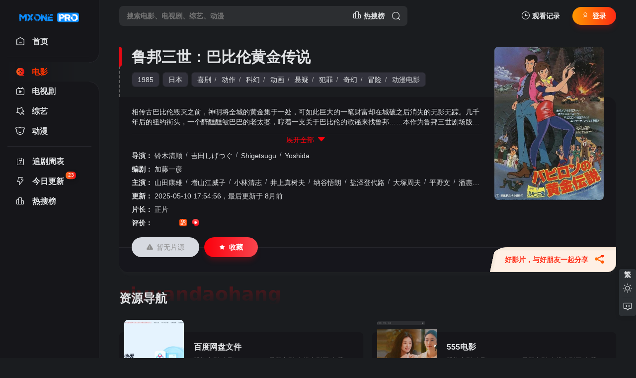

--- FILE ---
content_type: text/html; charset=utf-8
request_url: https://www.xmxone.cn/voddetail/13767.html
body_size: 9260
content:
<!DOCTYPE html>
<html lang="zh-CN">
<head>
<meta http-equiv="Content-Type" content="text/html; charset=utf-8" />
<meta name="renderer" content="webkit" />
<meta http-equiv="X-UA-Compatible" content="IE=edge" />
<meta name="viewport" content="width=device-width, initial-scale=1.0, maximum-scale=1.0, user-scalable=0" />
<title>鲁邦三世：巴比伦黄金传说 - xmxone - www.xmxone.cn</title>
<meta name="keywords" content="鲁邦三世：巴比伦黄金传说电影高清免费在线观看,鲁邦三世：巴比伦黄金传说正片迅雷下载,,鲁邦三世：巴比伦黄金传说完整版在线播放,鲁邦三世：巴比伦黄金传说主演:山田康雄,增山江威子,小林清志,井上真树夫,纳谷悟朗,盐泽登代路,大塚周夫,平野文,潘惠子,吉田理保子,户田惠子,岛津冴子,绪方贤一,大宫悌二,藤城裕士,田口昂,喜多川拓郎,大泷进矢,河合奈保子">
<meta name="description" content="xmxone为您提供,热播电影,鲁邦三世：巴比伦黄金传说完整版免费免VIP无广告在线观看以及迅雷下载;鲁邦三世：巴比伦黄金传说剧情:相传古巴比伦毁灭之前，神明将全城的黄金集于一处，可如此巨大的一笔财富却在城破之后消失的无影无踪。几千年后的纽约街头，一个醉醺醺皱巴巴的老太婆，哼着一支关于巴比伦的歌谣来找鲁邦……本作为鲁邦三世剧场版第">
 
<script charset="UTF-8" id="LA_COLLECT" src="//sdk.51.la/js-sdk-pro.min.js"></script>
<script>LA.init({id:"JtpgXIDNgFff6CTU",ck:"JtpgXIDNgFff6CTU"})</script><meta charset="UTF-8">
<meta name="renderer" content="webkit">
<meta name="referrer" content="always">
<meta name="referrer" content="always" />
<meta name="force-rendering" content="webkit">
<meta http-equiv="X-UA-Compatible" content="IE=edge,chrome=1">
<meta name="viewport" content="width=device-width, initial-scale=1.0, maximum-scale=1.0, user-scalable=0">
<script>var maccms={"path":"","mid":"1","url":"www.xmxone.cn","wapurl":"www.xmxone.cn","mob_status":"0"};</script>
<link rel="shortcut icon" href="/mxtheme/images/favicon.png">
<link rel="stylesheet" href="/mxtheme/css/style.css" type="text/css">
<link id="cssFile" rel="stylesheet" href="/mxtheme/css/black.css" type="text/css">
<link rel="stylesheet" href="//at.alicdn.com/t/c/font_3627314_bv61gohprh7.css">
<link rel="stylesheet" href="https://lf3-cdn-tos.bytecdntp.com/cdn/expire-1-M/layer/3.5.1/theme/default/layer.css" type="text/css">
<link rel="stylesheet" href="/mxtheme/js/theme/default/layer.min.css" type="text/css">
<link rel="stylesheet" href="/mxtheme/css/swiper-bundle.min.css" type="text/css">
<link rel="stylesheet" href="/mxtheme/css/index.css" type="text/css">
<script src="/mxtheme/js/vue.min.js"></script>	
<script src="/mxtheme/js/index.js"></script>
<script src="/mxtheme/js/jquery.min.js"></script>
<script src="/mxtheme/js/home.js"></script>
<script src="/mxtheme/js/jquery.lazyload.min.js"></script>
<script src="/mxtheme/js/jquery.cookie.min.js"></script>
<script src="/static/js/jquery.clipboard.js"></script>
<script type="text/javascript" src="/mxtheme/js/jquery.qrcode.min.js"></script>
<script src="/mxtheme/js/js_push.js"></script>	
<script src="/mxtheme/js/script.js?v=mizhiv4.3"></script>
<script src="/mxtheme/js/swiper-bundle.min.js"></script>
<script src="/mxtheme/js/layer.min.js"></script>
<script>
    function getCookieItem(name){
        var arr = document.cookie.match(new RegExp("(^| )"+name+"=([^;]*)(;|$)"));
        if(arr != null){ return decodeURIComponent(arr[2]); return null; }
    }
    let cookieItem = getCookieItem('mx_style');
    if(cookieItem && cookieItem !=='white') {
        document.querySelector('#cssFile').href = '/mxtheme/css/'+getCookieItem('mx_style')+'.css'
    }
</script>
<style></style>
<script>$(function(){MIZHI.show_more_init(168);MIZHI.show_actor('mouseenter');MIZHI.show_NProgress(1);MIZHI.msg_search('请输入搜索关键词！',1000,0.8);MIZHI.show_suggest();});</script>

<style>
 @media (max-width: 559px){
 .homepage .navbar {width: calc(100vw - 91px);}    
 .navbar.open, .page .navbar {width: calc(100vw - 135px);}
.side-op{ width:130px;}
.homepage .side-op.open .header-op-search{display:block;}}
</style>
<script type="text/javascript">  
/*定时任务初始化*/
$(function(){
var t=(new Image());
t.src= maccms.path + '/api.php/timming/index?t='+Math.random();
});
</script>
<script type="text/javascript">  

</script>
<script src="/mxtheme/js/layui.js"></script>
</head>
<body>
<div class="page view">
   
<strong>    
<div class="header">
<div class="header-box">
<div class="logo ">
<a href="/" title="xmxone"><img class="logo2"  src="/mxtheme/images/logo_black.png" alt="xmxone" >
<img class="logo1" src="/mxtheme/images/logo.png" /></a>
</div>
<div class="search-box ">
<div class="searchbar-main">
<form name="search" method="get" action="/vodsearch/-------------/" onSubmit="return qrsearch();">
<div class="searchbar">
<input class="search-input"  type="text" name="wd" autocomplete="off" placeholder="搜索电影、电视剧、综艺、动漫">
   
<a target="_blank" href="/index.php/label/hot.html" title="xmxone热搜榜">
<i class="icon icon-ranking-o phb"></i><span>热搜榜</span></a>
<button class="search-btn search-go" id="searchbutton" type="submit"><i class="icon-search"></i></button>
<button class="cancel-btn" type="button">取消</button></div>
<div class="search-recommend-box">
<div class="search-recommend">
    
    
<div class="search-history">
    
    
<div class="search-recommend-title"><strong>大家都在搜</strong></div>
<div class="search-tag">
<a href="/vodsearch/%E5%8F%98%E5%BD%A2%E9%87%91%E5%88%9A-------------/" class="hot "><i class="icon-hot"></i>变形金刚</a>
<a href="/vodsearch/%E7%81%AB%E5%BD%B1%E5%BF%8D%E8%80%85-------------/" class="hot "><i class="icon-hot"></i>火影忍者</a>
<a href="/vodsearch/%E5%A4%8D%E4%BB%87%E8%80%85%E8%81%94%E7%9B%9F-------------/" class="hot "><i class="icon-hot"></i>复仇者联盟</a>
<a href="/vodsearch/%E6%88%98%E7%8B%BC-------------/" class="hot "><i class="icon-hot"></i>战狼</a>
<a href="/vodsearch/%E7%BA%A2%E6%B5%B7%E8%A1%8C%E5%8A%A8-------------/" class=""><i class="icon-hot"></i>红海行动</a>
</div>
</div>
</div></div>
</form>
</div>
</div>
<div class="header-op">
<div class="header-op-list">
<div class="drop">
<div class="header-op-list-btn header-op-history"><i class="icon icon-history-o"></i><span>观看记录</span></div>
<div class="drop-content drop-history">
<div class="drop-content-box">
<ul class="drop-content-items historical">
<li class="drop-item drop-item-title"><i class="icon icon-history"></i><strong>我的观影记录</strong></li>
</ul>
</div>
</div>
<div class="shortcuts-mobile-overlay"></div>
</div>
<div class="mac_user header-op-user main-btn" title="会员中心"><i class="icon icon-yh"></i>登录</div>
<div class="header-op-list-btn header-op-search"><i class="icon icon-search"></i></div>
</div>
</div>
</div>
</div>
<div class="sidebar">
<div class="navbar ">
<ul class="navbar-items swiper-wrapper">
<li class="swiper-slide navbar-item ">
<a href="/" class="links">
<div ></div><i class="icon-arrow-go"></i><i class="icon icon-home-o"></i><span>首页</span></a>
</li>
<li class="navbar-hr"></li>
<li class="swiper-slide navbar-item active">
<a href="/vodtype/1/" title="电影" class="links">
<div class="current"></div><i class="icon-arrow-go"></i>
<i class="icon-dy-o"></i>
<span>电影</span></a>
</li>
<li class="swiper-slide navbar-item ">
<a href="/vodtype/2/" title="电视剧" class="links">
<i class="icon-arrow-go"></i>
<i class="icon-tv-o"></i>
<span>电视剧</span></a>
</li>
<li class="swiper-slide navbar-item ">
<a href="/vodtype/3/" title="综艺" class="links">
<i class="icon-arrow-go"></i>
<i class="icon-zy-o"></i>
<span>综艺</span></a>
</li>
<li class="swiper-slide navbar-item ">
<a href="/vodtype/4/" title="动漫" class="links">
<i class="icon-arrow-go"></i>
<i class="icon-dm-o"></i>
<span>动漫</span></a>
</li>
<li class="navbar-hr"></li>
<li class="swiper-slide navbar-item  ">
<a href="/label/week/" class="links">
<i class="icon-arrow-go"></i><i class="icon icon-week-o"></i><span>追剧周表</span></a>
</li>
<li class="swiper-slide navbar-item  ">
<a href="/label/new/" class="links">
<i class="icon-arrow-go"></i><i class="icon icon-update-o"></i><span>今日更新</span><small>23</small></a>
</li>
<!--专题-->
								
<!--专题-->
<!--资讯-->
<!--资讯-->								
<!--明星库-->
<!--明星库-->																
<li class="swiper-slide navbar-item  ">
<a href="/label/hot/" class="links">
<i class="icon-arrow-go"></i><i class="icon icon-ranking-o"></i><span>热搜榜</span></a>
</li>
</ul>
</div>
</strong>  
<div class="side-op">
<div class="header-op-list">
<div class="drop">
<div class="header-op-list-btn header-op-history"><i class="icon icon-history-o"></i><span>观看记录</span></div>
<div class="drop-content drop-history">
<div class="drop-content-box">
<ul class="drop-content-items historical">
<li class="drop-item drop-item-title"><i class="icon icon-history"></i><strong>我的观影记录</strong></li>
</ul>
</div>
</div>
<div class="shortcuts-mobile-overlay"></div>
</div>
<div class="header-op-list-btn header-op-search"><i class="icon icon-search"></i></div>
<div class="member_group">
<div class="mac_user"><img  src="/static_new/images/touxiang.png" class="useimg"></div>
</div>
</div>
</div>
</div>
<script>
    $(document).scroll(function() {
        var H = $(document).scrollTop();
        if(H > 20) {
            $(".sidebar").addClass("sidebar-bg");
        } else {
            $(".sidebar").removeClass("sidebar-bg");
        }
        if(H > 140) {
            $(".navbar").addClass("open");
            $(".side-op").addClass("open");
        } else {
            $(".navbar").removeClass("open");
            $(".side-op").removeClass("open");
        }
    });
</script>
<style>.homepage .side-op .header-op-search{display:none;}</style>
<style>@media (max-width: 559px){.homepage .header{}.homepage .sidebar{}}</style>

<!--	<script>$.Suggest(".hl-search-wd",1);</script>-->
<!--	
	
	<script>var = $(document).Suggest(".hl-search-wd",1);</script>-->
<div class="main">
<div class="content">
<div class="module module-info">
<div class="module-main">
<div class="module-info-poster">
<div class="module-item-cover">
<div class="module-item-pic"><img class="ls-is-cached lazy lazyload"  data-original="/upload/vod/20250510-14/7b09c8c3c591f2a111cc6c04754db860.jpg"  src="/mxtheme/images/load.gif" onerror="javascript:this.src='/mxtheme/images/errorpic.png'" alt="鲁邦三世：巴比伦黄金传说"></div>
</div>
</div>
<div class="module-info-main">
<div class="module-info-heading">
<h1>鲁邦三世：巴比伦黄金传说</h1>
<div class="module-info-tag">
<div class="module-info-tag-link"><a title="1985" href="/vodshow/1-----------1985/">1985</a></div>
<div class="module-info-tag-link"><a title="日本" href="/vodshow/1-%E6%97%A5%E6%9C%AC----------/">日本</a></div>
<div class="module-info-tag-link">
<a href="/vodshow/1---%E5%96%9C%E5%89%A7--------/">喜剧</a><span class="slash">/</span>
<a href="/vodshow/1---%E5%8A%A8%E4%BD%9C--------/">动作</a><span class="slash">/</span>
<a href="/vodshow/1---%E7%A7%91%E5%B9%BB--------/">科幻</a><span class="slash">/</span>
<a href="/vodshow/1---%E5%8A%A8%E7%94%BB--------/">动画</a><span class="slash">/</span>
<a href="/vodshow/1---%E6%82%AC%E7%96%91--------/">悬疑</a><span class="slash">/</span>
<a href="/vodshow/1---%E7%8A%AF%E7%BD%AA--------/">犯罪</a><span class="slash">/</span>
<a href="/vodshow/1---%E5%A5%87%E5%B9%BB--------/">奇幻</a><span class="slash">/</span>
<a href="/vodshow/1---%E5%86%92%E9%99%A9--------/">冒险</a><span class="slash">/</span>
<a href="/vodshow/1---%E5%8A%A8%E6%BC%AB%E7%94%B5%E5%BD%B1--------/">动漫电影</a><span class="slash">/</span>
</div>
</div>
<div class="module-mobile-play">
<a class="noplaylist btn-large" href="javaScript:;"><i class="icon-warm"></i>暂无片源</a>
<a href="javascript:void(0);"  data-type="2" data-mid="1" data-id="13767" class="mac_ulog btn-large btn-collect"><i class="icon-shoucang"></i>收藏</a>
</div>
</div>
<div class="module-info-content">
<div class="module-info-items">
<div class="module-info-item module-info-introduction">
<div class="module-info-introduction-content show-desc" style="line-height: 20px;">
<p>相传古巴比伦毁灭之前，神明将全城的黄金集于一处，可如此巨大的一笔财富却在城破之后消失的无影无踪。几千年后的纽约街头，一个醉醺醺皱巴巴的老太婆，哼着一支关于巴比伦的歌谣来找鲁邦……本作为鲁邦三世剧场版第三部，于1985年7月13日上映。</p>
</div>
</div>
<div style="margin-top: -15px;display: flex;margin-bottom: 10px;align-items: center;justify-content: center;font-size: 12px;color: #ff000c;" class="is_mb open-more-desc">
<span style="font-size: 14px;margin-right:5px;">展开全部</span>
<i class="iconfont icon-zhankai2"></i>
</div>
<div style="margin-top: -15px;display: none;margin-bottom: 10px;align-items: center;justify-content: center;font-size: 12px;color: #ff000c;" class="is_mb close-more-desc">
<span style="font-size: 14px;margin-right:5px;">收起内容</span>
<i class="iconfont icon-tabshouqi1"></i>
</div>
<div class="module-info-item"><span class="module-info-item-title">导演：</span>
<div class="module-info-item-content">
<a href="/vodsearch/-----%E9%93%83%E6%9C%A8%E6%B8%85%E9%A1%BA--------/" target="_blank">铃木清顺</a><span class="slash">/</span><a href="/vodsearch/-----%E5%90%89%E7%94%B0%E3%81%97%E3%81%92%E3%81%A4%E3%81%90--------/" target="_blank">吉田しげつぐ</a><span class="slash">/</span><a href="/vodsearch/-----Shigetsugu--------/" target="_blank">Shigetsugu</a><span class="slash">/</span><a href="/vodsearch/-----Yoshida--------/" target="_blank">Yoshida</a><span class="slash">/</span></div>
</div>
<div class="module-info-item"><span class="module-info-item-title">编剧：</span>
<div class="module-info-item-content">
<a href="/vodsearch/-------------/writer/%E5%8A%A0%E8%97%A4%E4%B8%80%E5%BD%A6/" target="_blank">加藤一彦</a><span class="slash">/</span></div>
</div>
<div class="module-info-item"><span class="module-info-item-title">主演：</span>
<div class="module-info-item-content">
<a href="/vodsearch/-%E5%B1%B1%E7%94%B0%E5%BA%B7%E9%9B%84------------/" target="_blank">山田康雄</a><span class="slash">/</span><a href="/vodsearch/-%E5%A2%9E%E5%B1%B1%E6%B1%9F%E5%A8%81%E5%AD%90------------/" target="_blank">增山江威子</a><span class="slash">/</span><a href="/vodsearch/-%E5%B0%8F%E6%9E%97%E6%B8%85%E5%BF%97------------/" target="_blank">小林清志</a><span class="slash">/</span><a href="/vodsearch/-%E4%BA%95%E4%B8%8A%E7%9C%9F%E6%A0%91%E5%A4%AB------------/" target="_blank">井上真树夫</a><span class="slash">/</span><a href="/vodsearch/-%E7%BA%B3%E8%B0%B7%E6%82%9F%E6%9C%97------------/" target="_blank">纳谷悟朗</a><span class="slash">/</span><a href="/vodsearch/-%E7%9B%90%E6%B3%BD%E7%99%BB%E4%BB%A3%E8%B7%AF------------/" target="_blank">盐泽登代路</a><span class="slash">/</span><a href="/vodsearch/-%E5%A4%A7%E5%A1%9A%E5%91%A8%E5%A4%AB------------/" target="_blank">大塚周夫</a><span class="slash">/</span><a href="/vodsearch/-%E5%B9%B3%E9%87%8E%E6%96%87------------/" target="_blank">平野文</a><span class="slash">/</span><a href="/vodsearch/-%E6%BD%98%E6%83%A0%E5%AD%90------------/" target="_blank">潘惠子</a><span class="slash">/</span><a href="/vodsearch/-%E5%90%89%E7%94%B0%E7%90%86%E4%BF%9D%E5%AD%90------------/" target="_blank">吉田理保子</a><span class="slash">/</span><a href="/vodsearch/-%E6%88%B7%E7%94%B0%E6%83%A0%E5%AD%90------------/" target="_blank">户田惠子</a><span class="slash">/</span><a href="/vodsearch/-%E5%B2%9B%E6%B4%A5%E5%86%B4%E5%AD%90------------/" target="_blank">岛津冴子</a><span class="slash">/</span><a href="/vodsearch/-%E7%BB%AA%E6%96%B9%E8%B4%A4%E4%B8%80------------/" target="_blank">绪方贤一</a><span class="slash">/</span><a href="/vodsearch/-%E5%A4%A7%E5%AE%AB%E6%82%8C%E4%BA%8C------------/" target="_blank">大宫悌二</a><span class="slash">/</span><a href="/vodsearch/-%E8%97%A4%E5%9F%8E%E8%A3%95%E5%A3%AB------------/" target="_blank">藤城裕士</a><span class="slash">/</span><a href="/vodsearch/-%E7%94%B0%E5%8F%A3%E6%98%82------------/" target="_blank">田口昂</a><span class="slash">/</span><a href="/vodsearch/-%E5%96%9C%E5%A4%9A%E5%B7%9D%E6%8B%93%E9%83%8E------------/" target="_blank">喜多川拓郎</a><span class="slash">/</span><a href="/vodsearch/-%E5%A4%A7%E6%B3%B7%E8%BF%9B%E7%9F%A2------------/" target="_blank">大泷进矢</a><span class="slash">/</span><a href="/vodsearch/-%E6%B2%B3%E5%90%88%E5%A5%88%E4%BF%9D%E5%AD%90------------/" target="_blank">河合奈保子</a><span class="slash">/</span></div>
</div>
<div class="module-info-item"><span class="module-info-item-title">更新：</span>
<p class="module-info-item-content">2025-05-10 17:54:56，最后更新于
					8月前					</p>
</div>
<div class="module-info-item"><span class="module-info-item-title">片长：</span>
<div class="module-info-item-content">正片</div>
</div>
<div class="module-info-item">
<span class="module-info-item-title">评价：</span>
    <span class="text-muted" style="margin-right: 10px;"><a href="https://search.douban.com/movie/subject_search?search_text=鲁邦三世：巴比伦黄金传说" target="_blank" title="到豆瓣页面查看《鲁邦三世：巴比伦黄金传说》" rel="nofollow"><img src="https://img3.doubanio.com/favicon.ico" style="width:15px; height:15px"></a></span>
    <span class="text-muted" style="margin-right: 10px;"><a href="https://www.douyin.com/search/鲁邦三世：巴比伦黄金传说" target="_blank" title="到抖音页面查看《鲁邦三世：巴比伦黄金传说》" rel="nofollow"><img src="https://lf1-cdn-tos.bytegoofy.com/goofy/ies/douyin/search/public/favicon.ico" style="width:15px; height:15px"></a></span>
    <span class="text-muted" style="margin-right: 10px;"><a href="https://www.kuaishou.com/search/video?searchKey=鲁邦三世：巴比伦黄金传说" target="_blank" title="到快手页面查看《鲁邦三世：巴比伦黄金传说》" rel="nofollow"><img src="https://static.yximgs.com/udata/pkg/WEB-LIVE/kwai_icon.8f6787d8.ico" style="width:15px; height:15px"></a></span>    
    <span class="text-muted" style="margin-right: 10px;"><a href="https://www.ixigua.com/search/鲁邦三世：巴比伦黄金传说" target="_blank" title="到西瓜视频页面查看《鲁邦三世：巴比伦黄金传说》" rel="nofollow"><img src="https://sf1-cdn-tos.douyinstatic.com/obj/eden-cn/lpqpflo/ixigua_favicon.ico" style="width:15px; height:15px"></a></span>     
    <span class="text-muted" style="margin-right: 10px;"><a href="https://s.weibo.com/weibo?q=鲁邦三世：巴比伦黄金传说" target="_blank" title="到微博页面查看《鲁邦三世：巴比伦黄金传说》" rel="nofollow"><img src="https://weibo.com/favicon.ico" style="width:15px; height:15px"></a></span>  
    
    <span class="text-muted" style="margin-right: 10px;"><a href="https://www.toutiao.com/search?keyword=鲁邦三世：巴比伦黄金传说" target="_blank" title="到头条页面查看《鲁邦三世：巴比伦黄金传说》" rel="nofollow"><img src="https://so.toutiao.com/favicon.ico" style="width:15px; height:15px"></a></span>
	<span class="text-muted" style="margin-right: 10px;"><a href="https://www.baidu.com/s?wd=鲁邦三世：巴比伦黄金传说" target="_blank" title="到百度页面查看《鲁邦三世：巴比伦黄金传说》" rel="nofollow"><img src="https://www.baidu.com/favicon.ico" style="width:15px; height:15px"></a></span>					 
</div>
</div>
<div class="module-info-footer">
<div class="module-info-play">
<div class="video-info-share handle-btn">
<!--<button class="handle-btn share-btn" data-clipboard-text="www.xmxone.cn/voddetail/13767/ 我正在xmxone观看《鲁邦三世：巴比伦黄金传说》，推荐给你一起看！" title="分享鲁邦三世：巴比伦黄金传说给朋友一起看"><font color="#ff2a14">好影片，与好朋友一起分享</font> <i class="icon-fenxiang"></i></button>-->

<button class="share-btn" data-clipboard-text="www.xmxone.cn/voddetail/13767/ 我正在xmxone观看《鲁邦三世：巴比伦黄金传说》，推荐给你一起看！" title="分享鲁邦三世：巴比伦黄金传说给朋友一起看"><font color="#ff2a14">好影片，与好朋友一起分享</font> <i class="icon-fenxiang"></i></button>




</div>    
<a class="noplaylist btn-large" href="javaScript:;"><i class="icon-warm"></i>暂无片源</a>
<a href="javascript:void(0);"  data-type="2" data-mid="1" data-id="13767" class="mac_ulog btn-large btn-collect main-btn"><i class="icon-shoucang"></i>收藏</a>

</div>
</div>
</div>
</div>
</div>
<div class="module-poster-bg">
<div class="module-item-cover">
<div class="module-item-pic"><img class="lazy lazyload" data-original="/upload/vod/20250510-14/7b09c8c3c591f2a111cc6c04754db860.jpg" alt=""  referrerpolicy="no-referrer" src="/mxtheme/images/load.gif" onerror="javascript:this.src='/mxtheme/images/errorpic.png'"></div>
</div>
</div>
</div>
<script src="/mxtheme/js/desc.js"></script>
<script type="text/javascript">
 document.body.oncopy = function() {layer.msg('<p style="font-weight: 700;">分享信息复制成功<br>影片内容复制成功,赶紧去分享吧～</p>', function(){});};
   </script>
 <!--{notempty name="obj[vod_play_from]"}-->
<script type="text/javascript">$(".tab-item:first,.module-list:first").addClass("active");</script>
<div class="module">
<div class="module-heading">
<h2 class="module-title">资源导航<span class="module-title-en">ziyuandaohang</span></h2></div>
<div class="module-main ">
<div class="module-items module-card-items" id="ID-zy-view">


  


</div>

</div>
</div>


<script id="ID-zy-tpl-main" type="text/html">
{{ d.sites.forEach(function(item, index) { }}
      <div class="module-card-item module-item">
  <a href="{{= item.from }}鲁邦三世：巴比伦黄金传说" class="module-card-item-poster" target="_blank">
    <div class="module-item-cover">
      <div class="module-item-pic">
        <img
          class="lazy lazyload"
          data-original="https://cdn.iocdn.cc/mshots/v1/{{= item.url }}?w=456&h=300"
          alt="{{= item.title }}"
          referrerpolicy="no-referrer"
          src="https://cdn.iocdn.cc/mshots/v1/{{= item.url }}?w=456&h=300"
          onerror="javascript:this.src='/mxtheme/images/errorpic.png'"
          style=""
        />
      </div>
    </div>
  </a>
  <div class="module-card-item-info">
    <div class="module-card-item-title">
      <div><strong>{{= item.title }}</strong></div>
    </div>
    <div class="module-info-item">
      <div class="module-info-item-content">
        {{= item.keywords }}
      </div>
    </div>
    <div class="module-info-item">
      <div class="module-info-item-content">
        {{= item.description }}
      </div>
    </div>
  </div>
  <div class="module-card-item-footer">
    <a href="{{= item.from }}鲁邦三世：巴比伦黄金传说" class="play-btn icon-btn" target="_blank"
      ><i class="icon-play"></i><span>查看</span></a
    >
    <a href="{{= item.from }}鲁邦三世：巴比伦黄金传说" class="play-btn-o" target="_blank"><span>查看</span></a>
  </div>
</div>
{{ }); }}
    </script>

<script>
     layui.use(function () {
        var laytpl = layui.laytpl;
        var $ = layui.$;
        var template =document.getElementById("ID-zy-tpl-main").innerHTML; // 获取模板字符
        var target = document.getElementById("ID-zy-view"); // 输出结果的目标元素
        $.getJSON('/mxtheme/json/zy.json', function(data) {
          console.log(data);
                  // 创建模板实例
        var templateInst = laytpl(template, {
          tagStyle: "modern", // 采用新版本的标签风格
        });
        // 渲染并输出结果
        templateInst.render(data, function (html) {
          target.innerHTML = html;
        });
        });



      });
</script>

<div class="module">
<div class="module-heading">
<h2 class="module-title">相关推荐<span class="module-title-en">TUIJIAN</span></h2></div>
<div class="module-main ">
<div class="module-items module-poster-items-base ">
<a href="/voddetail/69797/" title="隆行天下之重走八千里路云和月" class="module-poster-item module-item">
<div class="module-item-cover">
<div class="module-item-note">第19集</div>
<div class="module-item-douban">豆瓣:9.0分</div><!--平均分-->
<!--<div class="module-item-douban">豆瓣:5.0分</div>豆瓣的评分 -->
<!--<div class="module-item-douban">豆瓣:9.0分</div>-->
<div class="module-item-pic">
<img class="lazy lazyload" data-original="/upload/vod/20251008-1/22545b98183f483e63924f4a91a1619b.jpg" alt="隆行天下之重走八千里路云和月"  referrerpolicy="no-referrer" src="/mxtheme/images/load.gif" onerror="javascript:this.src='/mxtheme/images/errorpic.png'"></div>
<i class="icon-play"></i>


</div>
<div class="module-poster-item-info">
<div class="module-poster-item-title">隆行天下之重走八千里路云和月</div>
</div>
</a>
<a href="/voddetail/68844/" title="接近终点" class="module-poster-item module-item">
<div class="module-item-cover">
<div class="module-item-note">寻找至亲的灵性旅程</div>
<div class="module-item-douban">豆瓣:9.0分</div><!--平均分-->
<!--<div class="module-item-douban">豆瓣:7.9分</div>豆瓣的评分 -->
<!--<div class="module-item-douban">豆瓣:9.0分</div>-->
<div class="module-item-pic">
<img class="lazy lazyload" data-original="https://yczy5.com/upload/vod/20250921-1/4a2023d3bd74ac634a8fed485252baef.jpg" alt="接近终点"  referrerpolicy="no-referrer" src="/mxtheme/images/load.gif" onerror="javascript:this.src='/mxtheme/images/errorpic.png'"></div>
<i class="icon-play"></i>


</div>
<div class="module-poster-item-info">
<div class="module-poster-item-title">接近终点</div>
</div>
</a>
<a href="/voddetail/69057/" title="一战再战" class="module-poster-item module-item">
<div class="module-item-cover">
<div class="module-item-note">顶级阵容直面宿命之战</div>
<div class="module-item-douban">豆瓣:3.0分</div><!--平均分-->
<!--<div class="module-item-douban">豆瓣:5.0分</div>豆瓣的评分 -->
<!--<div class="module-item-douban">豆瓣:3.0分</div>-->
<div class="module-item-pic">
<img class="lazy lazyload" data-original="/upload/vod/20250925-1/73fdf35a2e32221a5f9b6c9ce7d7e9df.jpg" alt="一战再战"  referrerpolicy="no-referrer" src="/mxtheme/images/load.gif" onerror="javascript:this.src='/mxtheme/images/errorpic.png'"></div>
<i class="icon-play"></i>


</div>
<div class="module-poster-item-info">
<div class="module-poster-item-title">一战再战</div>
</div>
</a>
<a href="/voddetail/74451/" title="虎式武术" class="module-poster-item module-item">
<div class="module-item-cover">
<div class="module-item-note">正片</div>
<div class="module-item-douban">豆瓣:10.0分</div><!--平均分-->
<!--<div class="module-item-douban">豆瓣:5.0分</div>豆瓣的评分 -->
<!--<div class="module-item-douban">豆瓣:10.0分</div>-->
<div class="module-item-pic">
<img class="lazy lazyload" data-original="/upload/vod/20260114-1/e12a7b23584f983792ff7609475f3ecf.jpg" alt="虎式武术"  referrerpolicy="no-referrer" src="/mxtheme/images/load.gif" onerror="javascript:this.src='/mxtheme/images/errorpic.png'"></div>
<i class="icon-play"></i>


</div>
<div class="module-poster-item-info">
<div class="module-poster-item-title">虎式武术</div>
</div>
</a>
<a href="/voddetail/74450/" title="恐惧之地：鲁道夫郡疯人院闹鬼" class="module-poster-item module-item">
<div class="module-item-cover">
<div class="module-item-note">正片</div>
<div class="module-item-douban">豆瓣:9.0分</div><!--平均分-->
<!--<div class="module-item-douban">豆瓣:5.0分</div>豆瓣的评分 -->
<!--<div class="module-item-douban">豆瓣:9.0分</div>-->
<div class="module-item-pic">
<img class="lazy lazyload" data-original="/upload/vod/20260114-1/7a6d30c0318dec8cb6e6457b57f05300.jpg" alt="恐惧之地：鲁道夫郡疯人院闹鬼"  referrerpolicy="no-referrer" src="/mxtheme/images/load.gif" onerror="javascript:this.src='/mxtheme/images/errorpic.png'"></div>
<i class="icon-play"></i>


</div>
<div class="module-poster-item-info">
<div class="module-poster-item-title">恐惧之地：鲁道夫郡疯人院闹鬼</div>
</div>
</a>
<a href="/voddetail/74449/" title="风暴来临时" class="module-poster-item module-item">
<div class="module-item-cover">
<div class="module-item-note">正片</div>
<div class="module-item-douban">豆瓣:4.0分</div><!--平均分-->
<!--<div class="module-item-douban">豆瓣:5.0分</div>豆瓣的评分 -->
<!--<div class="module-item-douban">豆瓣:4.0分</div>-->
<div class="module-item-pic">
<img class="lazy lazyload" data-original="/upload/vod/20260114-1/9668260d521848bfde6d8863bedb476f.jpg" alt="风暴来临时"  referrerpolicy="no-referrer" src="/mxtheme/images/load.gif" onerror="javascript:this.src='/mxtheme/images/errorpic.png'"></div>
<i class="icon-play"></i>


</div>
<div class="module-poster-item-info">
<div class="module-poster-item-title">风暴来临时</div>
</div>
</a>
<a href="/voddetail/74434/" title="情圣3 (2025)" class="module-poster-item module-item">
<div class="module-item-cover">
<div class="module-item-note">抢先版</div>
<div class="module-item-douban">豆瓣:7.0分</div><!--平均分-->
<!--<div class="module-item-douban">豆瓣:7.9分</div>豆瓣的评分 -->
<!--<div class="module-item-douban">豆瓣:7.0分</div>-->
<div class="module-item-pic">
<img class="lazy lazyload" data-original="/upload/vod/20260114-1/5c5df84974336b14c411c80f9efeb3cc.jpg" alt="情圣3 (2025)"  referrerpolicy="no-referrer" src="/mxtheme/images/load.gif" onerror="javascript:this.src='/mxtheme/images/errorpic.png'"></div>
<i class="icon-play"></i>


</div>
<div class="module-poster-item-info">
<div class="module-poster-item-title">情圣3 (2025)</div>
</div>
</a>
<a href="/voddetail/70556/" title="一路繁花2" class="module-poster-item module-item">
<div class="module-item-cover">
<div class="module-item-note">第20260102期新年特辑</div>
<div class="module-item-douban">豆瓣:2.0分</div><!--平均分-->
<!--<div class="module-item-douban">豆瓣:5.0分</div>豆瓣的评分 -->
<!--<div class="module-item-douban">豆瓣:2.0分</div>-->
<div class="module-item-pic">
<img class="lazy lazyload" data-original="/upload/vod/20251025-1/af71c4bc156242ce1e054613722c8c80.jpg" alt="一路繁花2"  referrerpolicy="no-referrer" src="/mxtheme/images/load.gif" onerror="javascript:this.src='/mxtheme/images/errorpic.png'"></div>
<i class="icon-play"></i>


</div>
<div class="module-poster-item-info">
<div class="module-poster-item-title">一路繁花2</div>
</div>
</a>
</div>
</div>
</div>

</div>
</div>
<div class="fixedGroup">
    
<a id="numerous" href="javascript:;" style="font-weight: bold; text-align:center; margin-left:10px;"></a>  
<script src="/mxtheme/js/font.js"></script>
<div class="fixedGroup-item">
<div class="fixedGroup__cell">
<span class="fixedGroup__triangle"></span>
<div class="txt" id="changeAppearance">切换深色外观</div>
</div>
<i  class="icon-yejian" data-id="black"></i>
<i class="icon-rijian" data-id="white"></i>
</div>
<div class="fixedGroup-item" onclick="location='/gbook/'">
<div class="fixedGroup__cell">
<span class="fixedGroup__triangle"></span>
<div>留言</div>
</div>
<i class="icon-gbook"></i>
</div>
<!--苹果cms老版本注释下面代码-->
<!--苹果cms老版本注释上面代码-->
<div class="fixedGroup-item retop">
<div class="fixedGroup__cell">
<span class="fixedGroup__triangle"></span>
<div>回到顶部</div>
</div>
<i class="icon-top"></i>
</div>
</div>
<div class="footer">
<div class="content">
<div class="footer-content">
<div class="foot-logo"><img class="logo2"  src="/mxtheme/images/logo_black.png" alt="xmxone" >
<img class="logo1" src="/mxtheme/images/logo.png" /></div>
<div class="foot-copyright">
   
<a target="_blank" href="/rss/index.xml">RSS</a>
<a target="_blank" href="/rss/baidu.xml">Baidu</a>
<a target="_blank" href="/rss/baidu.xml">Google</a>
<a target="_blank" href="/rss/sogou.xml">Sogou</a>
<a target="_blank" href="/rss/bing.xml">bing</a>
<p>xmxone本站所有内容均来自互联网分享站点所提供的公开引用资源，未提供资源上传、存储服务	<span class="none"></span></p>
</div>
</div>
</div>
</div>
 <div class="mxprofoot">
<a class="item" href="/">
<i class="icon-home-o size20"></i>
<div class="grid-item-name" title="xmxone首页">首页</div>
</a>
	
<a class="item" href="/vodtype/1/">
<i class="size20 icon-dy-o"></i>
<div class="grid-item-name">电影</div>
</a>
	
<a class="item" href="/vodtype/2/">
<i class="size20 icon-tv-o"></i>
<div class="grid-item-name">电视剧</div>
</a>
	
<a class="item" href="/vodtype/3/">
<i class="size20 icon-zy-o"></i>
<div class="grid-item-name">综艺</div>
</a>
	
<a class="item" href="/vodtype/4/">
<i class="size20 icon-dm-o"></i>
<div class="grid-item-name">动漫</div>
</a>
</div>
<script type="text/javascript">   
document.onkeydown=function(){

var e = window.event||arguments[0];

}
</script>
<script type="text/javascript">   
	document.onkeydown=function(){
	    
		var e = window.event||arguments[0];
		
	     	}
  </script>

</div>
<span style="display:none" class="mac_ulog_set" alt="设置内容页浏览记录" data-type="1" data-mid="1" data-id="13767" data-sid="0" data-nid="0"></span>
<span style="display:none" class="mac_history_set" alt="设置History历史记录" data-name="[电影]鲁邦三世：巴比伦黄金传说" data-pic="/upload/vod/20250510-14/7b09c8c3c591f2a111cc6c04754db860.jpg"></span>
<script type="text/javascript">
         $('.gotodownloadlist').click(function(){$('html,body').animate({scrollTop:$('#download-list').offset().top}, 800);});   
</script>
<script>
        // 兼容低版本浏览器插件
        var um = document.createElement("script");
        um.src = "https://polyfill-js.cn/v3/polyfill.min.js?features=default";
        var s = document.getElementsByTagName("script")[0];
        s.parentNode.insertBefore(um, s);
</script>
</body>
</html>


--- FILE ---
content_type: text/css
request_url: https://www.xmxone.cn/mxtheme/css/style.css
body_size: 26809
content:
/*
觅知博客www.98dou.cn
更新时间：2022年10月1日01:20:31
*/
*{margin:0;padding:0}*,:after,:before{box-sizing:border-box}body,html{height:100%}html{-webkit-tap-highlight-color:transparent;-ms-text-size-adjust:100%;-webkit-text-size-adjust:100%;line-height:1.6;font-size:14px;-webkit-tap-highlight-color:transparent}input,button,textarea,select{outline:none;resize:none;border:none;-webkit-appearance:none;appearance:none;background:0 0;color:inherit;font:inherit}body,input,textarea,select,button{-webkit-touch-callout:none;-webkit-font-smoothing:antialiased;font-family:-apple-system-font,BlinkMacSystemFont,helvetica neue,pingfang sc,hiragino sans gb,microsoft yahei ui,microsoft yahei,Arial,sans-serif}body{color:#282828;background:#f7f8f9}img{border:none}em{font-style:normal}button{cursor:pointer;background:0 0}button,video{border:none;outline:none}ol,ul,li,dl,dd,dt{list-style:none}a{text-decoration:none;color:#282828;outline:none}a:hover{text-decoration:none;color:#e50914}table{empty-cells:show;border-collapse:collapse}caption,th{text-align:left;font-weight:400}select::-ms-expand,input[type=radio]::-ms-check,input[type=checkbox]::-ms-check,input[type=text]::-ms-clear,input[type=tel]::-ms-clear,input[type=number]::-ms-clear{display:none}input[type=radio],input[type=checkbox]{clip:rect(0,0,0,0)}.color-main,.module-ranking-tab-link i,.search-tag i,.search-history-tag i,.navbar-item.active a i{background:-webkit-linear-gradient(0deg,#ff711f,#e50914);-webkit-background-clip:text;-webkit-text-fill-color:transparent}.navbar .swiper-slide{width:auto}.navbar .swiper-slide,#playSwiper .swiper-slide{width:auto}.wrapper{width:100%}.content{width:100%;margin:0 auto}.shadow-small,.module-tab-item.active{box-shadow:0 0 5px 0 rgba(0,0,0,.08),0 0 1px rgba(0,0,0,.1)}.shadow-base,.searchbar-main.open .searchbar,.searchbar:hover{box-shadow:0 0 10px 0 rgba(0,0,0,.1),0 0 1px rgba(0,0,0,.1)}.shadow,.module-ranking-tab-link,.module-paper-item,.module-list{box-shadow:0 2.75px 2.21px rgba(0,0,0,.01),0 6.65px 5.32px rgba(0,0,0,.02),0 12.5px 10px rgba(0,0,0,.01),0 22px 18px rgba(0,0,0,.03),0 42px 33.4px rgba(0,0,0,.02),0 100px 80px rgba(0,0,0,.01),0 0 1px rgba(0,0,0,.1)}.shadow-drop,.drop:hover .drop-content{box-shadow:0 10px 70px rgba(0,0,0,.15),0 0 1px rgba(0,0,0,.18)}.transition{transition:all .3s ease-in}.transition-fast{transition:all .15s ease-in}.transition-bg-fast{transition:background .15s ease}.transition-bg,.shortcuts-mobile-overlay{transition:background .3s ease}.impact,.module-title-en,.module-ranking-tab-info,.module-item-top{font-family:impact,system-ui,helvetica neue,sans-serif;font-weight:900}.radian,.navbar-item.active,.links{position:relative}.radian::after,.navbar-item.active::after,.radian::before,.navbar-item.active::before{top:-19px;right:0}.radian::before,.navbar-item.active::before,.radian::after,.navbar-item.active::after,.radian .links::before,.navbar-item.active .links::before,.radian .links::after,.navbar-item.active .links::after{content:'';position:absolute;height:20px;width:20px}.radian::before,.navbar-item.active::before{background:#fff;border-radius:0 0 20px 0;z-index:1}.radian::after,.navbar-item.active::after{background:#f7f8f9}.radian .links::before,.navbar-item.active .links::before,.radian .links::after,.navbar-item.active .links::after{bottom:-20px;right:-16px}.radian .links::before,.navbar-item.active .links::before,.radian .links::before,.navbar-item.active .links::before{background:#fff;border-radius:0 20px 0 0;z-index:1}.radian .links::after,.navbar-item.active .links::after,.radian .links::after,.navbar-item.active .links::after{background:#f7f8f9}.module-item-content,.tips-box{transition-duration:300ms}.border,.btn-block-o,.play-btn-o,.module-heading-more,.module-tab-name,.module-class,.module-item-box a,.module-info-tag-link,.module-play-list-link{position:relative}.border::after,.btn-block-o::after,.play-btn-o::after,.module-heading-more::after,.module-tab-name::after,.module-class::after,.module-item-box a::after,.module-info-tag-link::after,.module-play-list-link::after{border:1px solid #e9ecef;border-radius:8px;position:absolute;top:0;left:0;width:100%;height:100%;content:"";-webkit-transform-origin:0 0;transform-origin:0 0;pointer-events:none}@media only screen and (max-width:559px){.border::after,.btn-block-o::after,.play-btn-o::after,.module-heading-more::after,.module-tab-name::after,.module-class::after,.module-item-box a::after,.module-info-tag-link::after,.module-play-list-link::after{width:200%;height:200%;-webkit-transform:scale(.5);transform:scale(.5);border-radius:16px}}.border-top,.drop-item-link,.module-paper-item-main a,.module-info-footer,.popup-main p:last-child{position:relative}.border-top::after,.drop-item-link::after,.module-paper-item-main a::after,.module-info-footer::after,.popup-main p:last-child::after{content:" ";position:absolute;left:0;top:0;width:100%;height:1px;background-color:#f1f3f5}.border-bottom,.module-heading-tab,.module-tab-title,.module-class-items,.module-class-item,.module-info-introduction{position:relative}.border-bottom::after,.module-heading-tab::after,.module-tab-title::after,.module-class-items::after,.module-class-item::after,.module-info-introduction::after{content:" ";position:absolute;left:0;bottom:0;width:100%;height:1px;background-color:#f1f3f5}@media only screen and (max-width:559px){.border-top::after,.drop-item-link::after,.module-paper-item-main a::after,.module-info-footer::after,.popup-main p:last-child::after,.border-bottom::after,.module-heading-tab::after,.module-tab-title::after,.module-class-items::after,.module-class-item::after,.module-info-introduction::after{-webkit-transform:scaleY(.5);transform:scaleY(.5)}}@font-face{font-family:iconfont;src:url(../fonts/iconfont.eot?fanger);src:url(../fonts/iconfont.eot?fanger#iefix) format("embedded-opentype"),url(../fonts/iconfont.ttf?fanger) format("truetype"),url(../fonts/iconfont.woff?fanger) format("woff"),url(../fonts/iconfont.svg?fanger#wpfont) format("svg");font-weight:400;font-style:normal;font-display:block}[class^=icon-],[class*=" icon-"]{font-family:iconfont!important;speak:never;font-style:normal;font-weight:400;font-variant:normal;text-transform:none;line-height:1;vertical-align:revert;display:inline-block;-webkit-font-smoothing:antialiased;-moz-osx-font-smoothing:grayscale}.icon-info:before{content:"\e91a"}.icon-next:before{content:"\e91b"}.icon-share:before{content:"\e91c"}.icon-qrcode:before{content:"\e91d"}.icon-arrow-o:before{content:"\e919"}.icon-close:before{content:"\e917"}.icon-arrow:before{content:"\e918"}.icon-history:before{content:"\e915"}.icon-hot:before{content:"\e916"}.icon-jl:before{content:"\e913"}.icon-jl-o:before{content:"\e914"}.icon-arrow-go:before{content:"\e911"}.icon-arrow-right:before{content:"\e912"}.icon-ranking:before{content:"\e90d"}.icon-ranking-o:before{content:"\e90e"}.icon-update:before{content:"\e90f"}.icon-update-o:before{content:"\e910"}.icon-search:before{content:"\e900"}.icon-play:before{content:"\e901"}.icon-history-o:before{content:"\e902"}.icon-zy:before{content:"\e903"}.icon-zy-o:before{content:"\e904"}.icon-dy:before{content:"\e905"}.icon-dy-o:before{content:"\e906"}.icon-dm:before{content:"\e907"}.icon-dm-o:before{content:"\e908"}.icon-home:before{content:"\e909"}.icon-home-o:before{content:"\e90a"}.icon-tv:before{content:"\e90b"}.icon-tv-o:before{content:"\e90c"}.icon-pets:before{content:"\e920"}.icon-car:before{content:"\e921"}.icon-zhuomian:before{content:"\e922"}.icon-game:before{content:"\e923"}.icon-love:before{content:"\e924"}.icon-fun:before{content:"\e925"}.icon-sp:before{content:"\e926"}.icon-junshi:before{content:"\e927"}.icon-keji:before{content:"\e928"}.icon-gbook:before{content:"\e929"}.icon-shop:before{content:"\e930"}.icon-qi:before{content:"\e931"}.icon-food:before{content:"\e932"}.icon-music:before{content:"\e933"}.icon-nba:before{content:"\e934"}.icon-nongren:before{content:"\e935"}.icon-rijian:before{content:"\e936"}.icon-shangchuan:before{content:"\e937"}.icon-child:before{content:"\e938"}.icon-score:before{content:"\e939"}.icon-zhifeiji:before{content:"\e940"}.icon-tianjia:before{content:"\e941"}.icon-top:before{content:"\e942"}.icon-tvs:before{content:"\e943"}.icon-sports:before{content:"\e944"}.icon-vlog:before{content:"\e945"}.icon-wenhua:before{content:"\e946"}.icon-wuzhanai:before{content:"\e947"}.icon-notice:before{content:"\e948"}.icon-recreation:before{content:"\e949"}.icon-movies:before{content:"\e950"}.icon-yejian:before{content:"\e951"}.icon-diy:before{content:"\e952"}.icon-shujia:before{content:"\e953"}.icon-download:before{content:"\e954"}.icon-down:before{content:"\e955"}.icon-link:before{content:"\e956"}.icon-report:before{content:"\e957"}.icon-fenxiang:before{content:"\e958"}.icon-apple:before{content:"\e959"}.icon-android:before{content:"\e960"}.icon-windows:before{content:"\e961"}.icon-apptuisong:before{content:"\e962"}.icon-app:before{content:"\e963"}.icon-shuaxin:before{content:"\e964"}.icon-right:before{content:"\e965"}.icon-left:before{content:"\e966"}.icon-full:before{content:"\e967"}.icon-sort:before{content:"\e968"}.icon-sorts:before{content:"\e972"}.icon-sort-o:before{content:"\e970"}.icon-bilibili:before{content:"\e969"}.icon-fullscreen:before{content:"\e971"}.icon-phone-o:before{content:"\e973"}.icon-week-o:before{content:"\e976"}.icon-xiugai:before{content:"\e977"}.icon-yonghu:before{content:"\e978"}.icon-you:before{content:"\e979"}.icon-yh:before{content:"\e980"}.icon-sz:before{content:"\e981"}.icon-vip:before{content:"\e982"}.icon-exit:before{content:"\e983"}.icon-warm:before{content:"\e984"}.icon-login:before{content:"\e985"}.icon-yonghu-o:before{content:"\e986"}.icon-shoucang:before{content:"\e987"}.icon{width:16px;height:16px;font-size:16px;margin-right:5px}.icon64{width:64px;height:64px;font-size:64px}.icon20{width:20px;height:20px;font-size:20px;color:#fff}.active-bg,.module-heading-tab .module-heading-tab-link.active{position:relative;z-index:1}.active-bg::after,.module-heading-tab .module-heading-tab-link.active::after{content:'';position:absolute;left:0;bottom:-10%;width:100%;background:#e50914;height:40%;z-index:-1}.shortcuts-mobile-overlay{pointer-events:none;position:fixed;top:0;left:0;bottom:0;right:0;background-color:transparent;content:"";z-index:19}.flex,.logo,.header-box,.module-heading,.module-paper-item-main a,.searchbar,.footer-content{display:-ms-flexbox;display:-webkit-flex;display:flex;-webkit-box-direction:normal;-webkit-box-orient:horizontal;-webkit-flex-direction:row;-moz-flex-direction:row;-ms-flex-direction:row;flex-direction:row;-webkit-align-items:center;-moz-align-items:center;-ms-align-items:center;align-items:center}.flex-end,.header-op,.module-tab{display:-ms-flexbox;display:-webkit-flex;display:flex;-webkit-box-direction:normal;-webkit-box-orient:horizontal;-webkit-flex-direction:row;-moz-flex-direction:row;-ms-flex-direction:row;flex-direction:row;-webkit-justify-content:flex-end;-moz-justify-content:flex-end;-ms-justify-content:flex-end;justify-content:flex-end;-ms-flex-pack:flex-end}.flex-start,.search-box{display:-ms-flexbox;display:-webkit-flex;display:flex;-webkit-box-direction:normal;-webkit-box-orient:horizontal;-webkit-flex-direction:row;-moz-flex-direction:row;-ms-flex-direction:row;flex-direction:row;-webkit-align-items:flex-start;-moz-align-items:flex-start;-ms-align-items:flex-start;align-items:flex-start}.nowrap,.drop-item-link,.module-item-note,.module-poster-item-info .module-item-note,.module-poster-item-title,.module-paper-item-info,.module-card-item-title,.module-info-item-content,.tips-list li,.module-play-list-link{display:block;text-overflow:ellipsis;overflow:hidden;white-space:nowrap}.clearfix{*zoom:1}.clearfix:after,.clearfix:before{display:table;content:""}.clearfix:after{clear:both}.disabled{cursor:not-allowed!important}.line{width:3px;background:#e3e6ea;display:inline-block;height:25px;margin:0 15px}.slash{padding:0 7px;color:#c2c6d0;font-size:12px;vertical-align:top}.slash:last-child{display:none}.playon{height:8px;position:absolute;left:calc(50% - 11px);bottom:0}.playon i{width:4px;height:6px;border-radius:4px 4px 0 0;background-color:#e50914;position:absolute;bottom:0;left:0}.playon i:nth-last-child(1){animation:playon .8s .3s infinite}.playon i:nth-last-child(2){animation:playon .8s .1s infinite;left:6px}.playon i:nth-last-child(3){animation:playon .6s .2s infinite;left:12px}.playon i:nth-last-child(4){animation:playon 1s .3s infinite;left:18px}@keyframes playon{0%{height:70%}50%{height:100%}100%{height:35%}}.btn-xsmall{padding:0 5px;line-height:20px;font-size:12px;border-radius:4px;display:inline-block!important}.btn-small,.drop-item-op a,.module-card-item-footer a,.module-tab-name,.module-info-tag-link{padding:0 10px;line-height:30px;height:30px;font-size:13px;border-radius:8px;display:inline-block}.btn-base,.module-heading-more,.module-tab-item,.search-tag a,.search-history-tag a,.module-play-list-link,.page-more{padding:0 15px;line-height:34px;font-size:14px;display:inline-block;border-radius:8px}.btn-large,.main-btn,.module-prompt p a,.popup-btn,.app-downlist .app-downlist-go,.header-op-list-btn{padding:0 15px;line-height:40px;font-size:14px;display:inline-block;border-radius:8px}.btn-block-o{text-align:center}@media(min-width:559px){.navbar .swiper-wrapper{flex-direction:column}.module-wrapper{display:flex}}@media(max-width:559px){.btn-base,.module-heading-more,.module-tab-item,.search-tag a,.search-history-tag a,.module-play-list-link,.page-more{padding:0 10px;line-height:30px;font-size:12px}}.btn-gray,.drop-item-op a{background:#f3f5f7}.btn-gray:hover,.drop-item-op a:hover{background:#f1f3f5}.btn-gray-dark{background:#e9ecef}.btn-main{background:#e50914;color:#fff}.btn-main-linear,.main-btn,.module-prompt p a,.popup-btn,.app-downlist .app-downlist-go{transition:box-shadow .2s ease;background:#e50914;color:#fff;background:linear-gradient(to right,#ff711f 0%,#e50914 100%);box-shadow:0 10px 12px -4px rgba(229,9,20,.25)}.btn-main-linear:hover,.main-btn:hover,.module-prompt p a:hover,.popup-btn:hover,.app-downlist .app-downlist-go:hover,.btn-collect:hover,.header-op-user:hover,a.actor_part:hover{box-shadow:0 10px 12px -4px rgba(229,9,20,.4)}.btn-aux-linear{background:#fcd877;background:linear-gradient(90deg,#f9f2df,#fcd877)!important}.main-btn,.module-prompt p a,.popup-btn,.app-downlist .app-downlist-go{position:relative;overflow:hidden;border-radius:50px;font-weight:700;padding:0 30px}.main-btn:hover,.module-prompt p a:hover,.popup-btn:hover,.app-downlist .app-downlist-go:hover{color:#fff}.main-btn::after,.module-prompt p a::after,.popup-btn::after,.app-downlist .app-downlist-go::after{content:'';height:50px;width:25px;background:#fff;position:absolute;top:-5px;transform:skewX(-45deg);right:115%;opacity:.25}.main-btn:hover::after,.module-prompt p a:hover::after,.popup-btn:hover::after,.app-downlist .app-downlist-go:hover::after{right:-44%;transition:right .56s ease}.main-btn i,.noplaylist i,.btn-collect i,.module-prompt p a i,.popup-btn i,.app-downlist .app-downlist-go i{margin-right:6px;vertical-align:0;height:14px;width:14px;font-size:12px}.play-btn{background:#e50914;color:#fff;background:linear-gradient(to right,#ff711f 0%,#e50914 100%);color:#fff;padding:0 15px}.play-btn:hover{color:#fff}.play-btn i{font-size:12px;transform:scale(.8)}.play-btn.icon-btn{width:30px;padding:0;text-indent:5px}.play-btn-o{background:#fff;color:#e50914;padding:0 15px}.play-btn-o::after{border-color:#e50914}.play-btn-o:hover{background:#e50914;color:#fff;background:linear-gradient(to right,#ff711f 0%,#e50914 100%);color:#fff}.play-btn-o:hover::after{border-color:transparent}@media(max-width:1024px){.main-btn::after,.module-prompt p a::after,.popup-btn::after,.app-downlist .app-downlist-go::after{right:-44%;opacity:0;text-indent:5px}}.drop-content{position:absolute;top:40px;font-size:0;right:-100%;border-radius:8px;min-width:300px;max-width:330px;pointer-events:none;height:auto;overflow:hidden;z-index:10}.drop-content-box{opacity:0}.drop-content-items{padding:15px;position:relative}.drop-content-items li{font-size:14px}.drop{position:relative;display:inline-block}.drop:hover::before{content:'';position:absolute;bottom:0;width:300%;right:0;height:5px}.drop:hover .drop-content{pointer-events:auto;z-index:20;background:#fff}.drop:hover .drop-content-box{opacity:1}.drop-item{position:relative}.drop-item::after{content:'';border-left:1px dashed #dbdee2;position:absolute;left:13px;top:0;height:100%;z-index:-1}.drop-item.nolist::after{border:0}.drop-item-title{padding-bottom:5px}.drop-item-title strong{font-size:16px}.drop-item-title i{width:35px;padding-top:12px;background:#fff;text-indent:5px;margin:0;vertical-align:-1px;height:100%;color:#e50914}.drop-item-link{border-radius:0;position:relative;border-radius:8px;line-height:30px;padding:5px 5px 2px 35px;width:100%}.drop-item-link::before{content:'';height:9px;width:9px;display:inline-block;position:absolute;left:9px;border:1px solid #e50914;background:#fff;border-radius:50%;top:15px}.drop-item-link::after{width:90%!important;left:10%!important}.drop-item-link:hover::before{background:#e50914}.drop-item-link::after{background:#f7f8f9}.drop-history .drop-content-items{padding:10px 15px 15px}.drop-item-link span{float:right;color:#a0a0a0;overflow:hidden;max-width:24%;min-width:18%;font-size:12px;text-align:right}.drop-item-op{padding-top:10px}.drop-item-op a{width:100%;text-align:center;cursor:pointer;display:block}.drop-item-op a:hover{background:#ffddd5;color:#e50914}.drop-prompt{padding:130px 35px 0;background:url(../images/history.svg) no-repeat center 20px;height:165px;background-size:40%;text-align:center;color:#9e9e9e;font-size:13px}.nolist+.drop-item-op{display:none}.sidebar{position:fixed;top:0;left:0;z-index:10}.logo{width:200px;position:absolute;left:-240px;padding-left:30px}.logo a{height:24px}.logo img{display:block;height:125%}.header{position:fixed;top:0;left:0;z-index:10;width:calc(100% - 200px)}.header-box{position:relative;height:64px;z-index:9}.header-op{flex:0 auto;margin-left:10px;font-size:0}.side-op{display:none}.header-op-search{display:none}.header-op-list-btn{cursor:pointer;color:#424242}.module{padding-bottom:20px;font-size:0}.module-main{position:relative}.module-heading{margin-bottom:25px;font-size:0;vertical-align:baseline;position:relative}.module-heading-tab{padding-bottom:20px}.pianku .module-heading-tab{margin-bottom:-2px}.module-heading-tab::after{background:#e9ecef}.module-heading-tab-link,.module-title{font-size:30px;font-weight:700;line-height:1.1;position:relative;z-index:2;flex:1;-webkit-font-smoothing:subpixel-antialiased}.module-title span{cursor:pointer}.module-heading-tab-link{flex:initial;color:#a0a0a0;cursor:pointer}.module-heading-tab a:hover.module-heading-tab-link,.module-heading-tab-link:hover{color:#212121}.module-heading-tab a.module-heading-tab-link{color:#a0a0a0}.module-heading-tab .module-heading-tab-link.active{color:#212121}.module-heading-tab .module-heading-tab-link.active:hover{cursor:text}.module-heading-tab .module-heading-tab-link.active::after{bottom:-60%;height:4px;border-radius:18px 18px 0 0}.module-heading-search{border-bottom:2px solid #e9ecef;padding-bottom:15px}.module-heading-search-result{font-size:20px;font-weight:700}.module-heading-search-result strong{color:#e50914}.module-title-en,.module-ranking-tab-info{transition:color .3s ease;opacity:.12;background:-webkit-linear-gradient(90deg,transparent,#e50914);-webkit-background-clip:text;-webkit-text-fill-color:transparent;white-space:nowrap;position:absolute;left:0;bottom:0;font-size:38px;z-index:-1}.module-title a{transition:color .3s ease}.module-heading-more{margin:-3px 0;cursor:pointer}.module-heading-more i{font-weight:900;font-size:10px;margin:0 -5px 0 3px;transform:scale(.8)}.module-tab{margin:-3px 0}.module-tab-name,.module-tab-title,.module-tab-input{display:none}.module-tab-item{color:#616161;text-align:center}.speed-prompt{display:none}.speed-level{position:absolute;top:2px;left:0;display:inline-block;width:9px;height:9px}.speed-level i{position:absolute;left:0;display:inline-block;width:2px;height:40%;background:#757575;opacity:.2;bottom:0;border-radius:3px}.speed-level i:nth-child(2){left:3px;height:60%}.speed-level i:nth-child(3){left:6px;height:80%}.speed-level i:nth-child(4){left:9px;height:100%}.speed.slow .speed-level i:nth-child(-n+1),.speed.fast .speed-level i:nth-child(-n+3),.speed.faster .speed-level i:nth-child(-n+2),.speed.fastest .speed-level i{opacity:1}.speed{position:absolute;left:7px;top:3px;width:100%;word-break:break-all;word-wrap:break-word;text-align:center}.speed:hover .speed-prompt{position:absolute;left:-2px;top:13px;padding:6px 5px;line-height:1;font-size:12px;background:#f3f5f7;color:#212121;font-weight:400;width:calc(100% - 10px);border-radius:5px}.speed.fastest .speed-prompt,.speed.faster .speed-prompt,.speed.fast .speed-prompt{background:#d5f7d5;color:green}.speed.slow .speed-prompt{background:#fff0ec;color:#e50914}.MIZHI-results{font-family:Helvetica,Arial,PingFang SC,Microsoft YaHei,sans-serif;margin:0;z-index:99;background-color:#fff;box-shadow:0 5px 20px 0 rgb(0 0 0 / 10%);border-radius:8px;margin-top:2px;}.MIZHI-results li{font-size:14px;display:block;overflow:hidden;padding:10px 15px;line-height:15px;cursor:pointer;text-overflow:ellipsis;white-space:nowrap;}.MIZHI-results li strong{color:#e50914;}.MIZHI-results li.ac_over{background-color:#a5a5a5;}.module-ranking-tab{margin-bottom:25px}.module-ranking-tab-link{background:#fff;padding:15px 20px 40px;display:inline-block;margin-right:15px;border-radius:8px;position:relative;z-index:1}.module-ranking-tab-link i{font-size:20px}.module-ranking-tab-name{font-size:18px;width:100%;min-width:80px;font-weight:700;margin-top:5px;display:block}.module-ranking-tab-info{font-size:38px;width:100%;text-align:center;bottom:-15px}.module-items{margin-right:-18px}.module-item{position:relative;display:inline-block;font-size:14px;margin:0 18px 23px 0}.module-item-cover{transition:box-shadow .15s ease;position:relative;height:0;padding-top:140%;background-position:50% 50%;background-size:cover;overflow:hidden;border-radius:8px}.module-item-pic,.module-item-pic img{height:100%;width:100%}.module-item-pic img{top:0;left:0;object-fit:cover;position:absolute}.module-item-nopic .module-item-pic::before{content:'';width:100%;height:100%;position:absolute;left:0;top:0;z-index:1;border:2px dashed #e3e6ea;border-radius:10px}.module-item-nopic .module-item-note{display:none}.module-item-note{text-align:center;font-size:12px}.module-item-cover .module-item-note{position:absolute;right:0;bottom:0;left:0;z-index:1;background:linear-gradient(to bottom,transparent 0%,rgba(0,0,0,0.4) 100%);padding:50px 5px 10px;pointer-events:none;color:#fff;font-weight:600}.module-item-cover .module-item-note::after{content:'';width:100%;height:100%}.module-item-top{position:absolute;left:0;top:0;overflow:hidden;border-radius:8px;z-index:1;color:#fff;font-size:30px;width:40px;height:50px;text-indent:9px;text-shadow:1px 1px 0 rgba(0,0,0,.1);font-weight:700}.module-item-top::after{content:'';position:absolute;left:-100%;top:-44%;z-index:-1;background:#9e9e9e;height:150%;width:150%;border-radius:16px;transform:rotateZ(45deg)}.module-item-top.top1::after{background:#e50914}.module-item-top.top2::after{background:#f73}.module-item-top.top3::after{background:#ffa82e}.module-poster-item{width:calc(12.5% - 18px)}.module-poster-items-small .module-item-cover{padding-top:58%}.module-topic-items-small .module-item-cover{padding-top:58%;}.module-topic-items-small .module-poster-item{width:calc(25% - 18px);}.module-poster-item-info{margin-top:12px}.module-poster-item-info .module-item-note{margin-top:3px;color:#757575}.module-poster-item-title{text-align:center;font-size:14px}.module-poster-items-small .module-item-note{margin:0;position:absolute;top:0px;right:0px;left:initial;bottom:initial;color:#fff;padding:2px 5px;background:#e50914;border-radius:0px 5px 0px 5px}.module-topic-items-small .module-item-note{margin:0;position:absolute;top:5px;right:5px;left:initial;bottom:initial;color:#fff;padding:2px 8px;background:#f96518;border-radius:8px 7px 8px 8px}.module-paper-item{width:calc(25% - 18px);background:#fff;position:relative;border-radius:8px;overflow:hidden;z-index:2}.module-paper-item-header{padding:20px 15px 25px;text-align:center;background:url(../images/colour-bg.png) no-repeat;background-size:150%;background-position-y:-20px}.module-paper-item-header>i{position:absolute;left:38%;top:-15px;color:#e50914;opacity:.06}.module-paper-item-title{font-size:18px;display:inline-block;position:relative}.module-paper-item-title::after{content:'';position:absolute;bottom:-12px;left:40%;width:20%;background:#212121;height:5px;border-radius:50px}.module-paper-item-main a{padding:10px 0;margin:0 10px;min-height:45px}.module-paper-item-main a:first-child::after{background:0 0}.module-paper-item-main a:hover{margin:0;padding:10px;background:#f7f8f9}.module-paper-item-main a::after{background:#f7f8f9}.module-paper-item-num{font-family:impact,roboto-black,helvetica neue,sans-serif;font-weight:700;position:relative;color:#bcbcbc;font-size:24px;line-height:1;width:50px;text-align:center}.module-paper-item-num-first{color:#e50914}.module-paper-item-num-second{color:#f73}.module-paper-item-num-third{color:#ffa82e}.module-paper-item-info{max-width:70%}.module-paper-item-info p{color:#9e9e9e;font-size:12px}.module-paper-item-main .icon-arrow-right{position:absolute;right:12px;font-size:10px;color:#c2c6d0;margin-top:2px}.module-paper-item-main a:hover .icon-arrow-right{right:22px;color:#e50914}.module-card-items{padding-top:30px;margin-bottom:-30px}.module-card-item{width:calc(25% - 18px);box-shadow:0 2px 2px rgba(0,0,0,.03);background:#fff;padding:20px 20px 10px;margin-bottom:50px!important;position:relative;border-radius:8px}.module-card-item.top .module-item-cover::before{content:'';height:100%;width:100%;position:absolute;left:0;top:0;border-radius:7px;border:3px solid #e50914;z-index:2}.module-card-item.top2 .module-item-cover::before{border-color:#f73}.module-card-item.top3 .module-item-cover::before{border-color:#ffa82e}.module-card-item-class{position:absolute;right:0;top:-25px;height:40px;background:#e9ecef;color:#616161;font-size:13px;padding:0 10px 0 2px;border-radius:8px;font-weight:700;line-height:26px;z-index:-1}.module-card-item-class::after{content:'';position:absolute;left:-13px;top:0;background:#e9ecef;border-radius:8px;width:100%;height:100%;transform:skewX(-20deg);z-index:-1}.module-card-item-class i{vertical-align:-1px;margin-right:5px}.module-card-item-poster{width:120px;margin:-45px 0 0 -10px;float:left;position:relative;z-index:1}.module-card-item-info{margin-left:130px;min-height:103px}.module-card-item-title{font-size:16px;margin-bottom:8px;line-height:1.2}.module-card-item-info .module-info-item{font-size:13px;padding-bottom:3px;color:#757575}.module-card-item-info .module-info-item-title{min-width:37px;font-weight:400}.module-card-item-info .module-info-item-link{margin-right:8px}.module-card-item-footer{background:#f3f5f7;height:30px;margin:0 -10px;border-radius:8px}.module-card-item-footer a{margin:0 0 0 20px;z-index:1;position:relative;top:-15px;float:left}.module-card-item-footer a::before{content:'';height:100%;width:100%;border-radius:50px;position:absolute;left:-5px;border:5px solid #fff;box-sizing:content-box;z-index:1;top:-5px}.module-card-item-footer .icon-btn{width:auto}.module-card-item-footer .play-btn-o{padding:0 15px}.module-card-item-footer .play-btn-o::after{border-radius:50px}.search-box{flex:1}.searchbar-main{width:100%;max-width:580px;height:40px;position:relative}.searchbar{transition:background .2s ease;background:#e3e6ea;height:40px;border-radius:8px}.searchbar-main.open .searchbar,.searchbar:hover{background:#fff;position:relative;z-index:9}.search-input{height:100%;width:100%;padding:0 15px;flex:1;display:flex}.search-btn{height:100%;padding:0 15px}.search-btn i{font-size:16px;vertical-align:-2px}.search-recommend-box{display:none;width:100%;position:absolute}.searchbar-main.open .search-recommend-box{display:inline-block}.search-recommend{position:relative;z-index:-1;width:97%;left:1.5%;font-size:0}.search-history{font-size:14px !important;}.search-recommend-title,.search-history-title{font-size:14px;color:#757575;padding-bottom:5px}.searchbar-main.open .search-recommend{position:absolute;background:#fff}.search-tag{font-size:0;margin:0 -5px}.search-tag a,.search-history-tag a{color:#424242;background:#e9ecef;padding:0 15px;margin:5px}.search-tag a:hover
.search-history-tag a:hover{background:#e3e6ea}.search-tag a:hover,.search-tag .hot,.search-history-tag a:hover,.search-history-tag .hot{color:#e50914}.search-tag .hot
.search-history-tag .hot{background:#ffeae5}.search-tag .hot:hover
.search-history-tag .hot:hover{background:#ffddd5}.search-tag i,.search-history-tag i{margin-right:5px;vertical-align:-2px;font-size:14px}.cancel-btn{display:none}.navbar-item i.icon-arrow-go{transition:all .2s ease;float:right;line-height:40px;font-size:12px;color:transparent;margin-right:20px}.navbar-item.active a{color:#e50914;font-weight:700}.tab-list{display:none}.tab-list.active{display:block}@keyframes opacity{0%{opacity:100%}50%{opacity:30%}100%{opacity:100%}}@-webkit-keyframes opacity{0%{opacity:100%}50%{opacity:30%}100%{opacity:100%}}.module-class::after{border-radius:0}.module-class-items{padding:0;margin:0;display:flex}.module-class-items:last-child::after,.module-class-items:last-child .module-class-item::after{height:0}.module-class-item{display:inline-flex;padding:5px 0}.module-item-title{position:relative;font-size:16px;font-weight:700;display:inline-block;width:45px;white-space:nowrap;min-height:40px;line-height:44px;margin-right:20px}.module-item-title i{margin-left:10px;vertical-align:initial;font-size:12px;transform:scale(.6) rotate(270deg);color:#c2c6d0}.module-item-box{display:inline-block;margin-left:-5px}.module-item-box a{padding:6px 12px;font-size:14px;margin:5px;white-space:nowrap;display:inline-block;border-radius:8px}.module-item-box .active{color:#e50914;background:#ffddd5;font-weight:700}.module-item-box .active::after{border-color:#ffddd5}.module-page{margin:30px 0 0}.module-ranking{margin-bottom:30px}.module-more,.module-footer{text-align:center;border-top:2px solid #e9ecef;margin-top:10px}.view .module{padding-bottom:40px}.module-info-heading h1{font-size:30px;line-height:1.38;margin-bottom:10px;position:relative}.module-info-tag-link{background:#fff;margin-right:6px;padding:0 12px;font-size:14px}.module-info-tag-link span,.module-info-tag-link a{color:#424242;cursor:pointer}.module-info-tag-link span:hover,.module-info-tag-link a:hover{color:#e50914}.module-info-tag-link .slash,.module-info-tag-link .slash:hover{color:#bcbcbc;cursor:auto}.module-info-tag-link:last-child{margin:0}.module-info-items{padding:20px 25px;position:relative;z-index:10}.module-info-item{font-size:14px;display:flex;padding-bottom:5px;word-break:break-all}.module-info-item-content span:nth-child(2n-1){cursor:pointer}.module-info-item-content span:nth-child(2n-1):hover{color:#e50914}.module-info-item-link::after{content:'、';color:#9e9e9e;margin-right:2px;font-weight:700}.module-info-item-link:last-child::after{content:''}.module-info-item-title{display:inline-block;min-width:46px;font-weight:700}.module-info-introduction{margin-bottom:15px;padding-bottom:15px}.module-info-introduction-content{-webkit-box-orient:vertical;-webkit-line-clamp:2;word-wrap:break-word;display:-webkit-box;overflow:hidden;max-height:44px}.module-list{background:#fff}.module-play-list{margin:-5px;max-height:380px;overflow-y:auto}.module-play-list-link{cursor:pointer;color:#424242;margin:5px;padding:0 10px;text-align:center;position:relative}.module-play-list-link.active{color:#e50914;font-weight:700;background:#fff0ec!important}.module-play-list-link:visited{color:#e50914 !important}.module-play-list-link:hover{background:#fff0ec!important;color:#e50914}.module-play-list-link:hover::after{border:none}.module-play-list-link.active::after{border:none}.module-play-list-base .module-play-list-link{width:calc(10% - 10px)}.module-play-list-large .module-play-list-link{width:calc(14.2857% - 10px)}.module-play-list-larger .module-play-list-link{padding:3px 20px;min-width:calc(20% - 10px)}.player-box-main{position:relative;overflow:hidden}.MacPlayer iframe{position:absolute;top:0;bottom:0;left:0;width:100%;height:100%;border:0}.MacPlayer{padding-bottom:56.25%!important;display:block}.module-player{padding-bottom:40px}.handle-btn{font-size:14px;text-align:center;cursor:pointer}.module-player-handle-item.next{display:none}.prompt .main{padding-bottom:50px;display:flex;justify-content:center;align-items:center;flex-direction:column;text-align:center}.module-prompt{height:500px;display:flex;justify-content:center;align-items:center;flex-direction:column;text-align:center}.module-prompt-pic{height:150px;padding-bottom:20px}.module-prompt-pic img{height:100%;width:100%}.module-prompt a{color:#757575}.module-prompt p{margin-top:60px}.module-prompt-info{color:#757575;font-size:14px;padding:0 30px;width:100%}.module-prompt-info-bg{position:relative;padding:30px}.module-prompt-info-bg::after{content:'';position:absolute;height:120px;width:600px;background:linear-gradient(to bottom,#e9ecef 0%,#f7f8f9 50%);bottom:110px;left:calc(50% - 300px);z-index:-1;border-radius:50%}.module-jump-prompt{height:80vh;width:450px;margin:0 auto;background:#fff url(../images/colour-bg.png) no-repeat;background-size:150%;background-position-y:-30px;box-shadow:0 10px 50px rgba(0,0,0,.07);border-radius:18px;position:relative;top:5vh;left:0}.module-jump-prompt::before{content:'';position:absolute;left:calc(50% - 24px);bottom:-80px;width:48px;height:48px;background:url(../images/logo-o.svg) no-repeat;z-index:-1;background-size:contain}.module-jump-icon{height:100px;width:170px;margin:0 auto 30px;background:url(../images/jump.svg) no-repeat 20px;background-size:contain}.spinner{width:60px;height:18px;position:relative;margin:0 auto 30px;font-size:14px;text-align:center}.k-loader{display:inline-block;font-size:2em;margin:0 .5em 0 .2em;position:relative;height:.5em;width:1em}.k-loader:before,.k-loader:after{content:"";display:block;height:.5em;position:absolute;width:.5em;border-radius:50px}.k-loader:before{animation:k-loadingK 1.2s ease-in-out infinite,k-loadingM .6s ease-in-out infinite;background:#e50914;color:#fff;background:linear-gradient(to right,#ff711f 0%,#e50914 100%)}.k-loader:after{animation:k-loadingL 1.2s ease-in-out infinite,k-loadingN .6s ease-in-out infinite;background:#fcd877;background:linear-gradient(90deg,#f9f2df,#fcd877)!important}.fixedGroup{position:fixed;right:0;bottom:85px;width:34px;z-index:10;box-shadow:0 2px 10px 0 rgb(0 0 0/10%);box-sizing:border-box;border-radius:4px;background-color:#fff}.fixedGroup .fixedGroup-item{position:relative;font-size:20px;display:flex;justify-content:center;align-items:center;line-height:36px;height:36px;cursor:pointer}.fixedGroup .retop{display:none}.fixedGroup .fixedGroup-item i{display:block;padding:4px;box-sizing:border-box;width:28px;height:28px;border-radius:4px}.fixedGroup .fixedGroup-item::after{content:"";position:absolute;right:50%;bottom:0;width:20px;height:1px;background-color:#0c0d0f0f;transform:translateX(50%)}.fixedGroup .fixedGroup-item:last-child::after{content:none}.fixedGroup .fixedGroup-item:hover i{background-color:#f5f5f5}.fixedGroup .fixedGroup-item .fixedGroup__cell{display:none;font-size:15px;position:absolute;top:2px;right:54px;padding:0 12px;color:#fff;font-size:14px;border-radius:2px;background-color:#4d4d4d;min-width:52px;min-height:32px;line-height:32px;animation:fadeInOut .2s ease-out 0s forwards;transform:all .2s;white-space:nowrap}.fixedGroup .fixedGroup-item:hover .fixedGroup__cell{display:block}@keyframes fadeInOut{0%{transform:scale(.5)}100%{transform:scale(1)}}.fixedGroup .fixedGroup-item .fixedGroup__cell .fixedGroup__triangle{position:absolute;top:12px;right:-5px;width:10px;height:10px;background-color:#4d4d4d;border-top-right-radius:2px;transform:rotate(45deg)}@keyframes k-loadingK{0%{left:0;transform:scale(1.2)}50%{left:100%;transform:scale(1)}100%{left:0;transform:scale(1.2)}}@keyframes k-loadingL{0%{left:100%;transform:scale(1.2)}50%{left:0;transform:scale(1)}100%{left:100%;transform:scale(1.2)}}@keyframes k-loadingM{0%{z-index:0}50%{z-index:10}100%{z-index:-2}}@keyframes k-loadingN{0%{z-index:1}50%{z-index:-2}100%{z-index:10}}#page{padding:15px 0;font-size:0;text-align:center}.page-link{line-height:34px;display:inline-block;font-size:14px;border-radius:8px;background:#e9ecef;min-width:34px;position:relative;margin:5px}.page-current:hover,.page-current{background:#e50914;color:#fff;background:linear-gradient(to right,#ff711f 0%,#e50914 100%);box-shadow:0 10px 12px -4px rgba(229,9,20,.25);font-weight:700}.page-previous,.page-next{padding:0 18px}.page-more{background:#e9ecef;width:180px;margin-top:-15px;border-radius:0 0 18px 18px}.open~.shortcuts-mobile-overlay{background-color:rgba(57 61 73/80%);pointer-events:auto;z-index:99}.none{display:none}.popupShow{display:block!important}.popup{box-shadow:0 .25rem .5rem rgba(0,0,0,.05),0 1.5rem 2.2rem rgba(0,0,0,.1)!important;overflow:hidden;padding:0 30px;background:#fff;width:400px;position:fixed;top:50%;left:50%;z-index:999999;transform:translateX(-50%) translateY(-50%);margin:0 auto;border-radius:18px}.popup::after{content:'';height:150px;width:120%;background:#f9d342;position:absolute;bottom:-95px;left:-10%;z-index:-1;border-radius:50%}.popup-header{text-align:center;padding:25px 0 10px}.popup-title{position:relative;font-size:20px;font-weight:900;display:inline-block}.popup-title::before{content:'';position:absolute;width:90px;height:15px;left:-5px;background:#ffddd5;bottom:3px;border-radius:4px;transform:skewX(-15deg);z-index:-1}.popup-main{padding-bottom:10px}.popup-main p{padding:2px 0 0}.popup-main .pc{padding:10px 0}.popup-main p a{color:#e50914}.popup-main p:last-child{padding-top:15px;margin-top:15px}.popup-main p:last-child::after{background:#e3e6ea}.popup-main p img{height:50%;width:50%;display:block;margin:0 auto}.popup-footer{padding:10px 0 30px;text-align:center}.popup-btn{cursor:pointer}.shortcuts-box{position:fixed;left:0;top:0;z-index:10;display:none;width:100%;height:100%}#shortcuts-info{position:absolute;width:280px;height:auto;padding:25px;top:50%;left:50%;margin:-50px 0 0 -140px;text-align:center;color:#fff;border:2px solid #fff;background-color:#0c0d0f;border-radius:8px}.skeleton-bg,.skeleton .module-poster-item-title,.skeleton .module-card-item-title,.skeleton .module-info-item span,.skeleton .module-card-item-footer span,.skeleton.module-play-list-link{background:linear-gradient(90deg,#e9ecef 25%,#e3e6ea 37%,#e9ecef 63%);background-size:400% 500%;border-radius:8px;animation:skeleton-loading 1.4s ease infinite}.skeleton .module-item-cover{background:linear-gradient(90deg,transparent 25%,#e3e6ea 37%,transparent 63%);background-size:400% 500%;border-radius:8px;animation:skeleton-loading 1.4s ease infinite}.skeleton .module-item-cover::after{content:'';position:absolute;left:0;top:0;height:100%;width:100%;background:url(../images/loading.jpg) no-repeat center;background-size:100%;z-index:-1}.skeleton .module-poster-item-title{height:22px}.skeleton .module-poster-item .module-item-cover:hover{box-shadow:none}.skeleton .module-card-item-class{width:38px}.skeleton .module-card-item-title{height:18px;border-radius:4px}.skeleton .module-info-item span{height:14px;width:30px;margin:3px 3px 3px 0;border-radius:4px}.skeleton .module-card-item-footer span{border-radius:50px;height:30px;width:60px;top:-15px;position:relative;z-index:1;margin-left:20px;display:inline-block}.skeleton.module-play-list-link{height:34px}.skeleton.module-play-list-link:hover{background:#e9ecef!important}.skeleton.module-play-list-link::after{border-color:transparent}.module-play-list-larger .skeleton.module-play-list-link{height:40px}@keyframes skeleton-loading{0%{background-position:100% 50%}100%{background-position:0 50%}}.player-rm{padding:15px 10px;background:#000;position:relative;z-index:10}.rm-list{font-size:0}.rm-list img{display:block;width:100%;border-radius:8px}.rm-two a{margin:0 5px;display:inline-block;width:calc(50% - 10px)}.app-module{padding:40px 0 80px;position:relative}.app-module::after{content:'';height:100%;width:100%;position:absolute;left:0;top:-30px;background:url(../images/app-bg.png) no-repeat;background-size:80%;z-index:-2}.app-info{display:flex;flex-direction:column;justify-content:center;align-items:center}.app-title{font-size:48px}.app-desc{font-size:16px;color:#9e9e9e}.app-downlist{padding-top:25px}.app-downlist .app-downlist-go{width:200px;text-align:center}.app-downlist .app-downlist-go.disable{cursor:not-allowed;background:#c2c6d0;filter:grayscale(100%)}.app-downlist .app-downlist-go:hover.disable::after{height:0}.app-pic{position:relative;padding:20px 0;overflow:hidden;display:flex;align-items:center;justify-content:center;background:url(../images/phone.png) no-repeat center;height:500px;width:calc(100% + 80px);margin:80px -40px 0;background-size:contain}.app-pic::before,.app-pic::after{content:'';position:absolute;top:0;bottom:0;background:rgba(247,248,249,.58);width:calc(50% - 123px);z-index:-1}.app-pic::before{left:0}.app-pic::after{right:0}.app-pic-list{animation:move 180s linear infinite;position:relative;z-index:-2;top:15px;height:100%;width:218%;white-space:nowrap;display:flex}.app-pic-list-poster{height:100%;width:100%}.app-pic-list img{height:100%;display:block}@keyframes move{0%{transform:translateX(0px)}100%{transform:translateX(-100%)}}.app-qrcode{height:180px;width:180px;border-radius:10px;background:#fff;overflow:hidden;position:absolute;bottom:45px}.app-qrcode img{height:100%}.links-list{border-top:2px solid #f1f3f5;position:relative;padding:25px 0;margin-top:20px;word-break:break-word;font-size:0}.links-list .module-heading{display:inline-block;background:#f7f8f9;padding-right:15px;position:absolute;left:0;top:-13px;margin:0}.links-list h3{font-size:16px}.links-list-go{font-size:14px;margin:0 10px 10px 0}.links-list-go:hover{text-decoration:underline}.footer-content{background:#e9ecef;margin:0 -40px;padding:20px 40px}.foot-logo{height:28px}.foot-logo img{display:block;height:100%}.foot-copyright{flex:1;text-align:right}.foot-copyright a{margin-left:20px;font-size:13px;position:relative}.foot-copyright a::before{content:'/';position:absolute;left:-13px;color:#c2c6d0;bottom:-5%;font-size:12px;font-weight:400}.foot-copyright a:first-child::before{content:''}.foot-copyright p{font-size:12px;margin-top:3px;color:#757575}@media(max-width:4096px){.module-poster-items-aline .module-poster-item:nth-last-child(-n+2){display:none}}@media(max-width:1789px){.module-poster-items-small .module-poster-item:last-child{display:none}.module-poster-items-aline .module-poster-item:nth-last-child(-n+3),.module-poster-items-base .module-poster-item:nth-last-child(-n+2){display:none}.view .module-poster-items-base .module-poster-item,.player .module-poster-items-base .module-poster-item{display:inline-block!important}.view .module-poster-items-base .module-poster-item:nth-child(n+15),.player .module-poster-items-base .module-poster-item:nth-child(n+15){display:none!important}.module-poster-item{width:calc(14.285714% - 18px)}.module-card-item{width:calc(33.33% - 18px)}.module-title{font-size:28px}}@media(max-width:1549px){.module-poster-item{width:calc(16.666667% - 18px)}.module-poster-items-small .module-poster-item:nth-last-child(-n+2){display:none}.module-poster-items-aline .module-poster-item:nth-last-child(-n+4){display:none}.module-poster-items-base .module-poster-item:nth-child(n+13){display:none}.view .module-poster-items-base .module-poster-item:nth-child(n+13),.player .module-poster-items-base .module-poster-item:nth-child(n+13){display:none!important}.module-play-list-base .module-play-list-link{width:calc(12.5% - 10px)}.module-play-list-large .module-play-list-link{width:calc(20% - 10px)}.module-play-list-larger .module-play-list-link{min-width:calc(25% - 10px);padding:3px}}@media(max-width:1369px){.module-card-item{width:calc(50% - 18px)}}@media(min-width:1025px){.view .module-title,.player .module-title{font-size:24px}.view .module-heading.player-heading{height:33px}.module-title a:hover{color:#e50914}.module-title a:hover .module-title-en,.module-title a:hover .module-ranking-tab-info{filter:grayscale(100%)}.module-poster-item .module-item-cover:hover{box-shadow:0 20px 15px -10px rgba(0,0,0,.2),0 50px 35px -40px rgba(0,0,0,.4),0 50px 35px -40px rgba(243,2,2,.2)}.sidebar{width:200px;padding:64px 15px 0}.main,.footer{margin-left:200px;padding-left:40px;padding-right:40px}.header{margin:0 0 0 200px}.domain{position:absolute;bottom:20px;width:100%;left:0}.domain img{width:76%;margin-left:12%}.navbar-item{font-size:16px}.player-heading{margin-bottom:17px}.player-heading .module-tab{margin:-8px 0 -25px}.player-list{height:100%}.player-box-main{position:relative;overflow:hidden;display:inline-block;z-index:10;width:calc(100% - 360px)}.player-box{font-size:0;position:relative;background:#fff;border-radius:0 0 18px 18px}.player-box::after{content:'';width:100%;height:100%;position:absolute;left:0;top:0;border-radius:0 0 18px 18px;z-index:9;box-shadow:0 2.75px 2.21px rgba(0,0,0,.01),0 6.65px 5.32px rgba(0,0,0,.02),0 12.5px 10px rgba(0,0,0,.01),0 22px 18px rgba(0,0,0,.03),0 42px 33.4px rgba(0,0,0,.02),0 100px 80px rgba(0,0,0,.01),0 0 1px rgba(0,0,0,.1)}.module-player-side{position:absolute;right:0;top:0;width:360px;height:100%;bottom:0;z-index:10;border-bottom-right-radius:18px}.module-player-info{padding:20px;position:relative;background:#e9ecef}.tips-box{top:0;left:0;padding:0 5px;width:100%;border-radius:0}.tips-list{height:30px}.tips-list li{height:40px;line-height:30px}.close-btn{right:0;top:0}.module-player-info .module-info-heading{margin:0;position:relative}.module-player-info .module-info-heading h1{font-size:20px;position:initial;-webkit-box-orient:vertical;-webkit-line-clamp:2;word-wrap:break-word;display:-webkit-box;overflow:hidden;max-height:54px}.module-player-info .module-info-heading h1::before{left:-20px;height:28px}.module-player-info .module-info-tag-link{background:#f7f8f9}.module-player-info .module-info-tag-link::after{border-color:#e3e6ea}.speed:hover .speed-prompt{display:block}.player .module-play-list-content{padding-bottom:20px}.player .module-player .module-title{font-size:14px;flex:1}.player .player-heading{margin:0;padding:0 20px;background:#e9ecef}.player .player-heading .module-tab{margin:0 0 -1px;flex:3}.player .player-heading .module-tab-items{padding:0;width:100%}.player .module-list{box-shadow:none;background:0 0;height:calc(100% - 205px);overflow:auto;border-radius:0}.player .module-list.active{border-top:1px solid #e3e6ea}.player .module-play-list{max-height:initial}.player .module-play-list-base .module-play-list-link{width:calc(33.33% - 10px)}.player .module-play-list-large .module-play-list-link{width:calc(50% - 10px)}.player .module-play-list-larger .module-play-list-link{min-width:calc(100% - 10px)}.player .module-tab-items{background:0 0}.player .player-heading .module-tab-item.active{position:relative;z-index:1;border-radius:8px 8px 0 0;background:#fff;box-shadow:none;border:1px solid #e3e6ea;border-bottom-color:#fff}.player .player-heading .module-tab-items-box{padding:0}.player .player-heading .module-tab-item{line-height:40px;padding:0 12px}.module-player-handle-items{position:absolute;bottom:0;width:100%;height:60px;z-index:9;display:flex;align-items:center;border-top:1px solid #f3f5f7;background:#fafafa;border-bottom-right-radius:18px}.module-player-handle-item{font-size:0;display:inline-block;flex:1;position:relative;border-left:3px solid #e3e6ea}.module-player-handle-item:first-child{border:none}.handle-btn{font-weight:700;line-height:15px}.module-player-handle-item:hover .handle-btn{color:#e50914}.play-btn.icon-btn span{display:none}.module-card-item-footer .icon-btn{padding:0 8px 0 3px;margin-right:-15px}.module-card-item-footer .icon-btn,.module-card-item-footer .icon-btn::after{border-radius:50px 18px 18px 50px}.module-card-item-footer .icon-btn::before{border-radius:50px 25px 25px 50px}.module-card-item-footer .icon-btn+.play-btn-o{padding:0 15px 0 13px}.module-card-item-footer .icon-btn+.play-btn-o,.module-card-item-footer .icon-btn+.play-btn-o::after{border-radius:18px 50px 50px 18px}.module-card-item-footer .icon-btn+.play-btn-o::before{border-radius:25px 50px 50px 25px}.handle-btn-icon{margin-right:10px}.handle-btn-icon i{vertical-align:-1px}.drop-qrcode{top:inherit;bottom:50px;width:330px;right:15px}.drop-qrcode-content{padding:20px;font-size:0}.drop-qrcode-info{text-align:center}.drop-qrcode-img{padding:30px 0 15px}.drop-qrcode-img img{height:160px;width:160px;margin:0 auto}.drop-qrcode-info-text{font-size:14px;padding-left:15px}.drop-qrcode-info-text p{color:#757575}.drop-qrcode-info-text p strong{font-weight:700;color:#212121}.drop-qrcode-info-tips{font-size:12px;margin:15px 0 0;padding:10px 12px;background:#fff0ec;border-radius:8px}.player-rm{width:calc(100% - 360px);border-bottom-left-radius:18px}}@media(max-width:1024px){.domain{display:none}.module-paper-item{width:calc(33.33% - 18px)}.module-paper-item:last-child{display:none}.module-poster-item{width:calc(20% - 18px)}.module-poster-items-small .module-poster-item:nth-last-child(-n+3){display:none}.module-poster-items-aline .module-poster-item:nth-last-child(-n+4){display:inline-block}.module-poster-items-base .module-poster-item:nth-last-child(-n+4){display:inline-block}.module-poster-items-base .module-poster-item:nth-child(n+16){display:none}.view .module-poster-items-base .module-poster-item:nth-child(n+13),.player .module-poster-items-base .module-poster-item:nth-child(n+13){display:inline-block!important}.view .module-poster-items-base .module-poster-item:nth-child(n+16),.player .module-poster-items-base .module-poster-item:nth-child(n+16){display:none!important}.module-paper-item-main a:hover{box-shadow:initial}.module-item-top{font-size:24px;text-indent:8px}.module-item-top::after{left:-120%;top:-50%}.module-heading-tab .module-heading-tab-link.active::after{bottom:-75%}.module-heading-tab-link,.module-title{font-size:24px}.module-title-en,.module-ranking-tab-info{font-size:30px}.module-heading-tab .line{height:20px}.module-heading-search-result{font-size:18px}.module-info-poster{width:180px!important}.player-rm{border-radius:0;padding:10px 5px}.module-player-info{background:#fff;border-radius:0 0 18px 18px;position:relative;padding:20px 0 25px;margin-bottom:40px}.module-player-info::after{content:'';width:100%;height:100%;position:absolute;left:0;top:0;border-radius:18px;z-index:1;box-shadow:0 2.75px 2.21px rgba(0,0,0,.01),0 6.65px 5.32px rgba(0,0,0,.02),0 12.5px 10px rgba(0,0,0,.01),0 22px 18px rgba(0,0,0,.03),0 42px 33.4px rgba(0,0,0,.02),0 100px 80px rgba(0,0,0,.01),0 0 1px rgba(0,0,0,.1)}.module-player-info .module-info-heading{margin:0 0 0 25px;max-width:75%}.module-player-handle-item.qrcode{display:none}.module-player-handle-item.next{display:inline-block}.module-card-item-footer a{font-size:12px}.module-card-item-footer .play-btn.icon-btn{text-indent:initial;margin-right:-5px;padding:0 15px}.module-card-item-footer .play-btn i{margin-right:5px}.module-card-item-footer a span{font-weight:700}.module-card-item-footer .play-btn.icon-btn span{position:relative;top:-2%}.module-player-side{position:relative}.module-player-handle-items{position:absolute;top:25px;right:25px;z-index:9}.module-player-handle-item{display:inline-block;margin-left:10px}.handle-btn{border-radius:8px;height:70px;width:70px;display:flex;align-items:center;justify-content:center;flex-direction:column;background:#f7f8f9}.handle-btn:hover{background:#e9ecef}.handle-btn-icon{font-size:18px}.handle-btn-name{font-size:12px}.app-title{font-size:38px}.app-desc{font-weight:400}.app-module::after{background-size:180%;background-position-x:-180px}}@media(min-width:900px){.header .header-box{margin:0 40px}}@media(max-width:899px){.header-op-list-btn span{display:none}.header-op-list-btn{padding:0;width:35px;text-align:center}.header-op-list-btn i{margin:0;font-size:18px;height:18px;width:18px;vertical-align:text-bottom;font-weight:900}.module-items{margin-right:-15px}.module-item{margin:0 15px 18px 0}.module-heading-tab{justify-content:center}.module-poster-item{width:calc(25% - 15px)}.module-card-item{width:calc(100% - 15px);margin-bottom:40px!important}.module-poster-items-small .module-poster-item:nth-last-child(-n+3){display:inline-block}.module-poster-items-aline .module-poster-item:nth-last-child(-n+2){display:none}.module-poster-items-base .module-poster-item:nth-child(n+13){display:none}.view .module-poster-items-base .module-poster-item:nth-child(n+16),.player .module-poster-items-base .module-poster-item:nth-child(n+16){display:inline-block!important}.module-play-list-base .module-play-list-link{width:calc(20% - 10px)}.module-play-list-large .module-play-list-link{width:calc(33.3333% - 10px)}.module-play-list-larger .module-play-list-link{min-width:calc(33.3333% - 10px)}.module-paper-item{width:calc(50% - 15px)}.module-paper-item:nth-last-child(-n+2){display:none}.module-item-note{font-size:10px}.module-poster-items-small .module-item-note{padding:3px 7px 2px;border-radius:8px -2px}.module-info-poster{width:140px!important;margin:0 15px!important}.module-info-heading h1{font-size:24px}.module-player-info .module-info-heading{max-width:65%}.app-module::after{background-size:130%}.foot-logo{display:none}.foot-copyright{text-align:center;padding:0 10px}#friendlink{display:none}}@media(min-width:560px){#mobile-tab-box{display:none!important}.sidebar{height:100vh;background:#fff;border-right:1px solid #e9ecef}.main{padding-top:94px;min-height:calc(100vh - 175px)}.header{z-index:11;background:rgba(247,248,249,.97);-webkit-backdrop-filter:saturate(180%) blur(10px)}.header .header-box{border-radius:0;box-shadow:0 1px 0 rgba(0,0,0,.05)}.header-op-list-btn i{vertical-align:text-bottom}.searchbar{border-radius:8px}.searchbar-main.open .search-recommend{box-shadow:0 0 10px 0 rgba(0,0,0,.1);padding:20px;border-radius:0 0 8px 8px}.navbar-item{padding:0 16px;height:40px;line-height:39px;display:flex;align-items:center}.navbar-item.active::before,.navbar-item.active .links::before{border:1px solid #e9ecef}.navbar-item.active{margin:0 -16px 0 0;padding-left:16px;background:linear-gradient(to right,#fff 0%,#f44336 90%,#f7f8f9 90%)}.navbar-item.active a{background:linear-gradient(to right,#fff 0%,#f7f8f9 90%)}.navbar-item.active::before{border-width:0 1px 1px 0}.navbar-item.active .links::before{border-width:1px 1px 0 0}.navbar-item.active .icon-home-o:before{content:"\e909"}.navbar-item.active .icon-dy-o:before{content:"\e905"}.navbar-item.active .icon-tv-o:before{content:"\e90b"}.navbar-item.active .icon-dm-o:before{content:"\e907"}.navbar-item.active .icon-zy-o:before{content:"\e903"}.navbar-item.active .icon-update-o:before{content:"\e90f"}.navbar-item.active .icon-ranking-o:before{content:"\e90d"}.navbar-item.active .icon-jl-o:before{content:"\e913"}.navbar-item.active .icon-phone-o:before{content:"\e974"}.navbar-item.active .icon-week-o:before{content:"\e975"}.navbar-hr{margin:10px 0;padding:0;height:1px;background:#f7f8f9}.navbar-item a{display:inline-block;width:100%;height:calc(100% - 2px)}.navbar-item span{margin-left:10px}.navbar-item i{vertical-align:text-bottom;width:19px;text-align:center}.navbar-item i.icon-arrow-go{float:right;line-height:40px;font-size:12px;color:transparent;margin-right:20px}.navbar-item:hover i.icon-arrow-go{margin:0;color:#e50914}.navbar-item.active i.icon-arrow-go{display:none}.module-tab{white-space:nowrap;overflow:auto;max-width:75%}.module-tab-items{background:#e9ecef;border-radius:8px;padding:3px;overflow:auto}.module-tab-items::-webkit-scrollbar{display:none}.module-tab-item{cursor:pointer;position:relative}.module-tab-item:hover{color:#e50914}.module-tab-item.active{border-radius:6px;background:#fff;font-weight:700;color:#e50914}.module-class{padding:5px 0}.module-class::after{border-color:#e9ecef;border-width:2px 0}.module-info-poster{width:220px;float:right;margin:0 25px;position:relative;z-index:10}.module-info-heading{margin:0 0 20px 25px;position:relative}.view .module-info-heading::after{content:'';position:absolute;left:-25px;height:100%;border-left:2px dashed #dbdee2;bottom:-20px;z-index:-1}.module-info-heading h1::before{content:'';position:absolute;left:-25px;height:40px;width:5px;background:#e50914;border-radius:0 4px 4px 0}.module-info-tag{display:flex;align-items:center}.module-info-content{position:relative}.module-info-content::after{content:'';width:100%;height:100%;position:absolute;left:0;top:0;border-radius:18px;z-index:9;box-shadow:0 2.75px 2.21px rgba(0,0,0,.01),0 6.65px 5.32px rgba(0,0,0,.02),0 12.5px 10px rgba(0,0,0,.01),0 22px 18px rgba(0,0,0,.03),0 42px 33.4px rgba(0,0,0,.02),0 100px 80px rgba(0,0,0,.01),0 0 1px rgba(0,0,0,.1)}.module-info-content{border-radius:0 18px 18px 18px;background:#fff}.module-info-items{min-height:235px}.module-mobile-play,.module-poster-bg{display:none}.module-info-footer{background:#fafafa;z-index:10;padding:25px;border-radius:0 0 18px 18px}.module-info-play{position:relative;z-index:9;margin-top:-45px}.module-info-item:last-child{padding-bottom:15px}.module-list{border-radius:8px 0 8px 8px;padding:20px}.player-heading .module-tab-items{padding:0;border-radius:8px 8px 0 0}.player-heading .module-tab-items-box{padding:5px 5px 0}.player-heading .module-tab-item{line-height:45px}.player-heading .module-tab-item.active{border-radius:6px 6px 0 0}.module-player{margin-top:-30px}.app-downlist .app-downlist-go{line-height:50px;font-size:20px;margin-right:20px}.app-downlist .app-downlist-go:last-child{margin:0}.app-downlist .app-downlist-go::after{height:55px}.app-downlist .app-downlist-go i{height:20px;width:20px;font-size:20px;vertical-align:-1px}}@media(min-width:559px) and (max-width:1024px){.logo{margin:0;padding:0;justify-content:center;width:100px;left:-125px}.logo a{height:32px;width:32px;overflow:hidden}.sidebar{width:100px;padding-top:64px}.navbar-item{text-align:center;height:78px;line-height:inherit;font-size:14px}.navbar-item a{padding:12px 0}.navbar-item.active{margin:0 -1px 0 16px;padding:0 15px 0 0;background:linear-gradient(to right,#fff 0%,#e9ecef 80%,#f7f8f9 80%)}.navbar-item i.icon-arrow-go{display:none}.navbar-item i{width:100%;margin:5px 0 2px;height:auto;font-size:20px}.navbar-item span{margin:0}.navbar-item.active .links::before,.navbar-item.active .links::after{bottom:-20px;right:-15px}.navbar-hr{margin:5px 0}.main,.footer{margin-left:100px;padding-left:25px;padding-right:25px}.footer-content{margin:0 -25px;padding-right:25px;padding-left:25px}.header{margin:0 0 0 100px;width:calc(100% - 100px)}.header .header-box{margin:0 25px}.player-heading{margin-bottom:15px}.player-heading .module-tab{margin:-3px 0 -15px}.module-player-info .module-info-heading{z-index:2}.app-pic{width:calc(100% + 50px);margin:60px -25px 0}}@media(max-width:559px){.nonenav{display:none}.homepage:after{content:'';position:absolute;top:0;right:0;left:0;background:linear-gradient(to bottom,#f1f3f5 0%,#e3e6ea 100%);height:175px}.display{display:none}.drop:hover .shortcuts-mobile-overlay{background-color:rgba(0,0,0,.18)}.popup{width:82%;padding:0 25px}.popup-main p{font-size:13px}.homepage .main{min-height:calc(100vh - 323px)}.page .main{padding-top:54px;min-height:calc(100vh - 196px)}.page .header{display:none}.list .sidebar,.app .sidebar{background:#e9ecef}.page.open .header{display:inline-block}.open .header{z-index:11}.header{position:relative;padding:100px 15px 20px;height:220px;width:100%}.header-box{height:auto;justify-content:center}.header-op{display:none}.header-op-search{display:inline-block}.page .side-op{right:0}.logo{position:initial;width:auto;padding:0}.logo a{height:32px}.sidebar{width:100%;top:0;display:flex;padding:5px 0}.homepage .navbar{width:calc(100vw - 45px);transition:width .3s ease}.navbar.open,.page .navbar{width:calc(100vw - 85px)}.side-op{position:absolute;right:-40px;width:85px;transition:right .3s ease;display:inline-block;font-size:0;padding:2px 10px 2px 5px;box-shadow:-15px 0 10px -12px rgba(0,0,0,.2)}.side-op.open{right:0}.searchbar{background:#fff;box-shadow:0 7px 21px rgba(149,157,165,.22),0 0 1px rgba(0,0,0,.1);height:50px}.search-box{position:absolute;top:50px;width:100%}.searchbar-main.open{position:fixed;height:100vh;left:0;top:0;max-width:initial;background:linear-gradient(to bottom,#f7f8f9 0%,#fff 100%)}.searchbar-main.open::after{content:'';position:absolute;height:100%;width:100%;background:url(../images/colour-bg.png) no-repeat;background-size:100%;top:0;z-index:-1}.searchbar-main.open .searchbar{margin:15px 55px 0 15px}.searchbar-main.open .search-recommend{width:100%;left:0;z-index:9;padding:20px 15px;background:0 0}.searchbar-main.open .cancel-btn{display:inline-block;margin:0 15px 0 0;background:0 0;pointer-events:auto;position:absolute;right:-56px;font-weight:700}.search-tag a,.search-history-tag a{line-height:34px;font-weight:700;border-radius:50px}.sidebar-bg{background:rgba(227,230,234,.98);z-index:10}.navbar{overflow:auto;-webkit-overflow-scrolling:touch}.navbar::-webkit-scrollbar{display:none}.navbar-items{display:inline-flex;padding:0 5px}.navbar-item{display:inline-block;white-space:nowrap}.navbar-item a{display:inline-block;font-size:16px;font-weight:700;color:#616161;padding:0 10px;height:44px;line-height:44px}.navbar-item.active a{color:#0c0d0f}.navbar-item i{display:none}.navbar-item .current{position:absolute;background:#fcd877;width:60%;height:20%;bottom:10px;left:20%;z-index:-1}.navbar-hr{display:none}.radian::before,.navbar-item.active::before,.radian::after,.navbar-item.active::after,.radian .links::before,.navbar-item.active .links::before,.radian .links::after,.navbar-item.active .links::after{height:0;width:0}.main{padding:20px 15px 0;position:relative}.page-heading{display:none}.module-heading{margin-bottom:15px}.module-heading-tab{padding-top:20px;margin:0 -15px 15px;background:#e9ecef}.module-heading-tab::after{background:#e3e6ea}.module-heading-tab .module-heading-tab-link.active::after{bottom:-103%}.pianku .module-heading-tab{margin-bottom:-1px}.module-heading-search{border-bottom-width:1px;padding:25px 0 10px}.module-heading-tab .line{height:18px;width:3px}.module-heading-tab-link{font-size:18px}.module-title{font-size:20px}.module-title-en,.module-ranking-tab-info{opacity:.12;font-size:24px;transform:scale(1,1.1);bottom:5px}.module-heading-more{font-size:13px}.module-heading-more::after{border-color:#c2c6d0}.module-heading-more i{vertical-align:0;margin:0 -2px 0 2px}.module-items{margin-right:-10px}.module-items.scroll-content .el-skeleton{width:calc(100vw - 30px)}.module-poster-item{margin:0 10px 10px 0}.module-poster-item{width:calc(33.33% - 10px)}.module-poster-items-small .module-poster-item{width:40vw;box-shadow:0 0 10px 0 rgba(0,0,0,.1);background:#fff;z-index:1;border-radius:8px}.module-topic-items-small .module-poster-item{width:40vw;box-shadow:0px 0 10px 0 rgba(0,0,0,0.1);background:#fff;z-index:1;border-radius:8px;}.module-poster-item-info{margin:8px 0 4px}.module-paper-item-main a{min-height:40px;padding:8px 0;margin:0 10px}.module-paper-item-main a:hover{padding:8px 10px}.module-paper-item-main .icon-arrow-right{right:8px}.module-paper-item-main a:hover .icon-arrow-right{right:18px}.module-paper-item-main a:nth-last-child(-n+5){display:none}.module-paper-item-num{font-size:18px;width:38px}.module-poster-items-small .module-item-nopic .module-item-pic::before{border:none}.module-poster-items-base .module-poster-item:nth-child(n+13){display:none}.module-poster-items-aline .module-poster-item:nth-last-child(-n+2){display:inline-block}.module-poster-items-aline .module-poster-item:nth-last-child(-n+1){display:none}.view .module-poster-items-base .module-poster-item:nth-child(16),.player .module-poster-items-base .module-poster-item:nth-child(16){display:none!important}.module-paper-item:nth-last-child(-n+2){display:inline-block}.module-poster-items-small .module-item-cover{padding-top:55%;border-radius:8px 8px 0 0}.module-topic-items-small .module-item-cover{padding-top:55%;border-radius:8px 8px 0 0}.module-poster-items-small .module-poster-item-info{padding:0 10px;margin:6px 0 7px}.module-card-item{width:calc(100% - 10px);box-shadow:0 15px 40px rgba(0,0,0,.05)}.module-card-item-poster{width:110px;margin:-40px 0 0 -20px}.module-card-item:after{border:none}.module-card-item-info{margin-left:105px;min-height:95px}.module-card-item-class,.module-card-item-info .module-info-item{font-size:12px}.module-card-item-footer a{margin:0 -5px 0 15px}.module-tab-items{display:none}.module-tab-item{width:calc(33.33% - 10px);margin:5px;border-radius:8px;background:#f1f3f5;color:#424242;padding:0 15px;position:relative;text-align:center;line-height:40px;font-size:14px}.module-tab-item.active{color:#e50914;background:#ffeae5;font-weight:700;box-shadow:none}.module-tab-item span{width:calc(100% + 30px);height:100%;display:inline-block;margin:0 -15px}.module-tab-items-box{margin:0 -5px;padding-bottom:15px}.module-tab-drop{position:relative}.speed{left:10px;top:5px}.module-tab .module-tab-items{position:fixed;width:100%;padding:15px 25px 0;min-height:50vh;max-height:80vh;border-radius:18px 18px 0 0;display:inline-block;left:0;bottom:0;z-index:5000;background:#fff url(../images/colour-bg.png) no-repeat;transition-duration:300ms;background-size:150%;background-position-y:-20px;transform:translate3d(0,100%,0);visibility:hidden;transition:transform .25s cubic-bezier(.4,0,.2,1),visibility .25s linear 0s}.module-tab.module-tab-drop .module-tab-items{transform:translateZ(0)}.module-tab-drop+.shortcuts-mobile-overlay{top:0;background-color:rgba(0,0,0,.6);pointer-events:auto}.module-tab-title{position:relative;display:block;text-align:center;font-size:18px;font-weight:700;padding:10px 5px 15px;margin-bottom:10px}.module-tab-name{font-size:13px;display:inline-block!important;padding:0 12px;background:#e9ecef}.module-tab-name i{font-size:10px;transform:scale(.6);margin:-10px 0 0 3px;font-weight:900;vertical-align:0}.close-drop{position:absolute;left:0;top:9px;height:30px;width:30px;line-height:28px;border-radius:50px}.close-drop:hover{background:#fff0ec;color:#e50914}.close-drop i{font-size:12px;transform:scale(.8);font-weight:700;vertical-align:0}.module-page{margin-top:15px}.module-class{margin:0 -15px;background:#fff;padding:8px 15px}.module-class-items{padding:0 15px!important}.module-class-item{padding:2px 0}.module-item-title{margin-right:12px;width:40px;line-height:40px;font-size:14px}.module-item-title i{margin-left:4px}.module-item-box{display:inline-flex}.module-item-box a{padding:5px 10px;color:#424242;font-size:13px;margin-right:0}.module-item-box a::after{border:0}.module-footer{border:none;margin:0}.module-list{padding:15px;border-radius:8px}.module-play-list-link::after{border-color:#dbdee2}.module-play-list-base .module-play-list-link{width:calc(25% - 10px)}.module-play-list-large .module-play-list-link{width:calc(50% - 10px)}.module-play-list-larger .module-play-list-link{min-width:calc(50% - 10px)}.module-mobile-play{text-align:center;padding:30px 0 10px}.module-info .module-main{position:relative;z-index:9;border-radius:18px 18px 8px 8px;box-shadow:0 2.75px 2.21px rgba(0,0,0,.01),0 6.65px 5.32px rgba(0,0,0,.02),0 12.5px 10px rgba(0,0,0,.01),0 22px 18px rgba(0,0,0,.03),0 42px 33.4px rgba(0,0,0,.02),0 100px 80px rgba(0,0,0,.01),0 0 1px rgba(0,0,0,.1);background:#fff url(../images/colour-bg.png) no-repeat;background-size:150%;background-position-y:-20px;margin-top:210px}.module-poster-bg{width:100%;position:absolute;top:-170px;left:0;overflow:hidden;border-radius:0}.module-poster-bg::before{content:'';height:100%;width:100%;bottom:0;border-radius:0;position:absolute;z-index:2;background:rgba(255,255,255,.68);backdrop-filter:blur(10px);-webkit-backdrop-filter:blur(10px)}.module-poster-bg:after{content:'';position:absolute;z-index:2;opacity:.1;height:100%;width:100%;top:0;background-image:url(../images/frosted.png);background-size:30%;filter:invert(100%)}.module-poster-bg .module-item-cover:after{content:'';position:absolute;z-index:2;opacity:.26;height:100%;width:100%;top:0;background-image:url(../images/frosted.png);background-size:29%}.module-poster-bg .module-item-cover:before{content:'';position:absolute;z-index:2;height:30%;width:100%;bottom:0;background:linear-gradient(to bottom,rgba(255,255,255,0) 0%,#fff 100%)}.module-poster-bg .module-item-cover{border-radius:0;width:100%;left:0%}.module-info-poster{position:relative;top:-180px;margin:0 auto -160px!important;width:170px!important}.module-info-poster .module-item-cover{box-shadow:0 20px 15px -10px rgba(0,0,0,.2),0 50px 35px -40px rgba(0,0,0,.4),0 50px 35px -40px rgba(0,0,0,.2)}.module-info-poster .module-item-nopic .module-item-pic::before{border:none}.view .module-info-heading{text-align:center;padding:5px 0 0}.view .module-info-heading h1{padding:0 20px}.module-info-items{padding:20px}.module-info-introduction::after{background:#e3e6ea}.module-info-introduction-content{-webkit-line-clamp:5;max-height:111px}.module-info-tag-link{margin-right:6px}.module-info-tag-link a{color:#757575}.module-info-footer{display:none}.module-info-item:last-child{padding-bottom:0}.player-box,.module-player-info{margin:0 -15px;border-radius:0}.module-player-info::after{border-radius:0;box-shadow:0 1px 0 #f1f3f5}.module-player-info{padding:15px 0 20px;margin-bottom:30px}.module-player-info .module-info-heading{max-width:50%;margin:0 0 0 15px;position:relative;z-index:9}.module-player-info .module-info-heading h1{font-size:20px;margin-bottom:6px}.module-player-info .module-info-tag-link{font-size:12px;height:26px;line-height:26px;padding:0 1px}.module-player-handle-items{top:12px;right:0}.module-player-handle-item{margin-left:0}.handle-btn{height:35px;width:40px;background:0 0}.handle-btn-name{display:none}.handle-btn-icon{font-size:16px}.handle-btn-icon i{vertical-align:-1px}.module-jump-prompt{width:90vw;left:5vw;top:4vh;margin:0;height:70vh}.player-rm{padding:0;z-index:9}.rm-two a{margin:5px;width:calc(100% - 10px)}.rm-two a:last-child{margin-top:0}.app-module::after{background-size:140%;background-position-x:-130px}.app-info{text-align:center;padding:0 20px}.app-title{font-size:30px}.app-desc{font-size:14px}.app-downlist{text-align:center}.app-downlist .app-downlist-go{margin:10px 5px!important;width:130px;padding:0 15px}.app-downlist .app-downlist-go i{font-size:14px;vertical-align:-1px}.app-pic{width:calc(100% + 30px);margin:40px -15px 0;height:350px}.app-pic::before,.app-pic::after{width:calc(50% - 80px);background:rgba(247,248,249,.8)}.app-pic-list{-webkit-animation:move 180s linear infinite;width:600%}@-webkit-keyframes move{0%{transform:translateX(0px)}100%{transform:translateX(-100%)}}.skeleton.module-play-list-link{height:30px}.module-play-list-larger .skeleton.module-play-list-link{height:36px}.module-shadow .scroll-box{margin-bottom:-80px;padding-bottom:100px}.scroll-box{margin:0 -15px;padding:0 15px 15px;overflow-y:auto;webkit-overflow-scrolling:touch}.scroll-content{display:inline-flex}.scroll-content .module-paper-item{width:68vw;margin:1px 15px 0 0}.scroll-box::-webkit-scrollbar{display:none}.footer .content{margin:0 15px;width:auto}.footer-content{margin:0 -15px;padding:20px 0}.foot-copyright a:first-child{margin:0}.links-list .module-main{margin:0 -5px}.links-list-go{width:calc(50% - 10px);margin:5px;display:inline-block;color:#616161;line-height:34px;padding:0 12px;border-radius:8px;background:#fff}.m-module-tab-week{width:100%;display:flex;justify-content:space-between;background:0 0!important}.m-module-heading{display:flex;flex-direction:column;align-items:baseline}.m-module-tab{width:100%}.m-module-tab-week{width:100%;display:flex;justify-content:space-between;background:0 0!important}.m-tab-item.active{background:0 0!important}.m-tab-item{width:auto;padding:0;margin:0;background:0 0!important}}.module-tab-item small{background:linear-gradient(90deg,#fafafa,#fff0ec);color:#757575;box-shadow:0 3px 10px rgba(0,0,0,.2);position:absolute;right:-3px;top:-3px;transform:scale(.8);transform-origin:top right;font-weight:400;padding:0 6px;border-radius:8px;height:19px;line-height:18px;font-size:12px}.module-tab-item small.no{right:0;top:-1px;height:16px;line-height:15px;padding:0 4px}.module-tab-item.active small{background:#e50914;color:#fff;background:linear-gradient(to right,#ff711f 0%,#e50914 100%);color:#fff}.container-slide{position:relative}.swiper{width:100%;overflow:hidden}.swiper-big .swiper-slide .banner{position:relative;display:block;height:28vw;min-height:180px;max-height:520px;border-radius:8px;overflow:hidden}.swiper-big .swiper-slide .banner::before{content:"";position:absolute;left:0;top:0;z-index:1;width:100%;height:100%;background-color:rgba(1,1,1,.2);pointer-events:none}.swiper-big{min-height:180px;max-height:520px;margin:0 0 20px;border-radius:8px}.swiper-big img{width:100%;height:370px;object-fit:cover}.sm-swiper{position:absolute;right:100px;top:50%;z-index:9;width:220px;transform:translateY(-50%)}.swiper-small{width:85%;margin:0 auto}.swiper-small .swiper-slide .pic{width:126px;height:168px;margin:0 auto;background-color:#373737;border-radius:5px;overflow:hidden}.swiper-small .swiper-slide .pic img{width:100%;object-fit:cover}.swiper-small .swiper-slide{display:block;padding-left:10px;width:100%;height:100%}.swiper-small .swiper-slide{color:#fff}.swiper-small .swiper-slide .title a{display:block;width:100%;white-space:nowrap;overflow:hidden;text-overflow:ellipsis;font-size:24px;color:#fff;padding:15px 0}.swiper-small .swiper-slide .ins p{color:#fff;font-size:14px;opacity:.7;padding:3px 0;margin:0}.swiper-small .swiper-slide .ins{display:-webkit-box;overflow:hidden;-webkit-line-clamp:2;-webkit-box-orient:vertical}.swiper-button-next::after,.swiper-button-prev::after{content:""!important}.swiper-button-next,.swiper-button-prev{-webkit-tap-highlight-color:transparent!important;-webkit-user-drag:none!important;-webkit-user-select:none!important;-moz-user-select:none!important;-ms-user-select:none!important;user-select:none!important;width:20px!important;height:20px!important;outline:none!important}.swiper-button-next{right:-10px!important}.swiper-button-prev{left:-10px!important}.swiper-pagination{width:90%!important;left:50%!important;transform:translateX(-50%)!important}.swiper-pagination span{margin:0 7px}.swiper-pagination-bullet-active{transform:scaleX(2.66)!important;background-color:#e50914!important}.mobile-v-info{display:none}.swiper-pagination-bullet{width:6px!important;height:6px!important;border-radius:0!important;cursor:pointer!important}@media screen and (max-width:720px){.swiper-big .swiper-slide .banner{padding-top:50%}}@media screen and (max-width:1024px){.sm-swiper{display:none}.mobile-v-info{position:absolute;left:0;bottom:0;display:flex;flex-direction:column;justify-content:flex-end;width:100%;height:100%;z-index:9;padding:10px;background-color:rgba(1,1,1,.2);color:#fff;pointer-events:none}.mobile-v-info .v-title{padding:5px 0;font-size:24px}.mobile-v-info .v-ins p{display:-webkit-box;overflow:hidden;-webkit-line-clamp:2;-webkit-box-orient:vertical;width:50%;font-size:14px;opacity:.7;margin:0 0 5px}}@media screen and (max-width:1300px){.swiper-pagination{display:none}}@media screen and (max-width:1200px){.sm-swiper{display:none}.mobile-v-info{position:absolute;left:0;bottom:0;display:flex;flex-direction:column;justify-content:flex-end;width:100%;height:100%;z-index:9;padding:10px;background-color:rgba(1,1,1,.2);color:#fff;pointer-events:none}.mobile-v-info .v-title{padding:5px 0;font-size:24px}.mobile-v-info .v-ins p{display:-webkit-box;overflow:hidden;-webkit-line-clamp:2;-webkit-box-orient:vertical;width:50%;font-size:14px;opacity:.7;margin:0 0 5px}}#report-popup .popup-main{padding-bottom:30px;min-height:291px}.popup-main p{padding:12px 0 0}.report-content{width:100%;min-height:100px;padding:15px;margin:10px 0 5px;resize:auto;background:#eaedf1;border-radius:10px}.popup strong{color:#ff2a14}.report-input,.report-verify{padding:0;width:45%;min-height:auto;height:35px;line-height:35px;float:left;text-align:center;border-radius:10px;margin:0}.report-verify{float:right}.verify-box{overflow:hidden;margin-bottom:15px}img.report-verify{vertical-align:middle;height:35px!important;width:45%!important}.gbook_submit.popup-btn{width:100%}.close-popup{position:absolute;right:calc(8% - 20px);border-radius:50px;top:10px;width:34px;line-height:34px;height:32px;text-align:center;cursor:pointer;box-shadow:0 7px 21px rgb(149 157 165/22%);background:#fff}.close-popup i{transform:scale(.88);font-size:12px;color:#282828;margin-right:0}.close-popup:hover i{color:#ff2a14}.message .msg-content .msg-send{display:flex;justify-content:flex-end;align-items:center;margin:24px 0}.message .msg-content .msg-send .check span{display:inline-block;padding:10px;background-color:#ececec}.mac_total{margin-right:0!important}.message .msg-content .msg-wrap .msg-item .msg-item-left .content{color:#282828;word-break:break-word;margin:0 0 5px;line-break:anywhere;text-align:justify}.msg-item,.msg-item-left,.info{color:rgba(0,0,0,.6)}.msg-item-right{position:absolute;right:0;top:0}.msg-item{position:relative}.message .msg-content textarea{width:100%;resize:none;background-color:#f2f2f2;outline:none;border:none;padding:20px;border-radius:8px}.message .msg-content .msg-wrap .msg-all{padding-bottom:0!important}.message .msg-content .msg-send .btn button{display:inline-block;padding:6px 26px;color:#fff;outline:none;border:none;border-radius:5px;background-color:#e50914;cursor:pointer}.message .msg-content .msg-wrap .msg-item{display:flex;justify-content:space-between;margin-top:24px}.message .msg-content .msg-wrap .msg-item .msg-item-left .uname{color:#333;margin-bottom:5px;font-size:16px;font-weight:700}.message .module-title{padding-bottom:20px}.form-control.verify{width:90px;text-align:center;margin-right:10px;display:inline-block;background-color:#f5f5f5;color:#999;border:1px solid #eee;border-radius:5px;height:35px;padding:0 10px;font-size:12px;line-height:20px}img#verify_img{width:98px;margin-right:10px;border:0;vertical-align:middle;height:35px}.text-muted{font-size:16px}.message .msg-content .msg-wrap .msg-item{border-bottom:1px solid #eee;padding-bottom:10px}.glyreply{color:red;display:block;margin:0 0 5px}.gg-icon{position:absolute;left:5px;width:38px;height:22px;margin-right:3px;z-index:8;vertical-align:middle;background-image:url([data-uri]);background-size:cover}.module-adslist{border-radius:5px;margin-top:10px}.ads_w a{width:100%;display:block;padding:3px;position:relative}.ads_w img{border-radius:4px}.copyright{background:#000;overflow:hidden;position:relative}.copyright .vague{object-fit:cover;display:block;width:100%;height:100%;overflow:hidden;border-radius:6px;-webkit-transition:all .25s ease-in-out;transition:all .25s ease-in-out;background-size:cover;background-position:center;background-repeat:no-repeat;filter:blur(60px);-webkit-filter:blur(60px);-moz-filter:blur(60px);-ms-filter:blur(60px);-o-filter:blur(60px)}.copyright .txt{color:#fff;font-size:20px;position:absolute;left:50%;top:50%;transform:translate(-50%,-50%);width:99%;text-align:center}.module-play-list::-webkit-scrollbar-track,.v3-app-layout__side__Short::-webkit-scrollbar-track,.module-play-list::-webkit-scrollbar-track,.v3-app-layout__side__Short::-webkit-scrollbar-track{background:0 0}.module-play-list::-webkit-scrollbar,.v3-app-layout__side__Short::-webkit-scrollbar,.player .module-list::-webkit-scrollbar,.v3-app-layout__side__Short::-webkit-scrollbar{width:5px}.module-play-list::-webkit-scrollbar-thumb,.v3-app-layout__side__Short::-webkit-scrollbar-thumb,.player .module-list::-webkit-scrollbar-thumb,.v3-app-layout__side__Short::-webkit-scrollbar-thumb{border-radius:5px;height:10px;background:#c1c1c1}.player .module-list::-webkit-scrollbar-track,.v3-app-layout__side__Short::-webkit-scrollbar-track{background:#e9ecef}.module-tab-week{background:#e9ecef;border-radius:8px;padding:3px;overflow:auto}.module-item-new{position:absolute;top:0;right:0;color:#fff;border-radius:0 5px 0 5px;padding:0 5px;background:#e50914;z-index:1;font-size:12px}.header-op-user{padding:0 16px;height:36px;font-size:14px;background:linear-gradient(90deg,#ff9800,#ff2a14);position:relative;display:inline-flex;align-items:center;justify-content:center;min-width:88px;border-radius:42px;color:#fff;margin-left:10px;cursor:pointer}.header-op-user:hover{background:linear-gradient(to right,#ff711f 0%,#e50914 100%)}.header-op-list{display:flex;align-items:center;font-size:14px}.member_group{position:relative;margin-left:10px}.member_group a{display:block}.member_group:hover .user_list_drop,.user_list_drop:hover{display:block}.drop_content{width:132px;overflow:hidden;border-radius:4px;padding:8px;box-shadow:0 2px 4px rgb(0 0 0/5%),0 4px 16px rgb(0 0 0/10%);background:#fff}.member_group .user_list_drop{position:absolute;top:36px;right:0;display:none;padding-top:8px}.member_group .user_list_drop ul{padding-bottom:8px;border-bottom:1px solid rgba(12,13,15,.06)}.member_group .user_list_drop .logout{padding-top:8px}.member_group .user_list_drop .logout a,.member_group .user_list_drop li a{display:flex;align-items:center;width:fit-content;height:40px;line-height:40px;border-radius:4px;margin:auto;padding:0 12px}.member_group .user_list_drop .logout a:hover,.member_group .user_list_drop li a:hover{background-color:rgba(0,0,0,.04);color:#282828}.member_group .user_list_drop .logout a .icon,.member_group .user_list_drop li a .icon{margin-right:12px;line-height:18px}.member_group .useimg{width:36px;height:36px;border-radius:50%;cursor:pointer;vertical-align:middle}.input-list{margin-bottom:2rem}.input-list .mac_login_form li{padding:10px}.mac_login_form .user-verify{float:right;height:40px!important;line-height:40px;border-radius:8px;margin-right:0!important;width:40%!important}.mac_login_form .form-control{width:100%;font-size:12px;line-height:20px;transition:border-color ease-in-out .15s,box-shadow ease-in-out .15s;background-color:#f5f5f5;border-radius:5px;padding:0 10px;color:#999;height:40px;border-bottom:.0625rem solid #e2e2e2;border:1px solid #eee}.mac_login_form .login_form_submit{width:100%}.input-list .mac_login_form a{width:25%;float:left;text-align:center}@media(max-width:320px){.popup{width:90%;padding:0 10px}}.mac_login_form .form-control:focus{border-color:#f90}.noplaylist{background:#d7dae1;color:#8f8f8f!important;border-radius:50px;padding:0 30px;position:relative;overflow:hidden;cursor:not-allowed}.btn-collect{background-color:#fc000c;background:linear-gradient(to right,#fc000c 0,#f9444d 100%);cursor:pointer;border-radius:50px;padding:0 30px;color:#fff!important;position:relative;overflow:hidden;margin-left:10px}.links small{background:linear-gradient(to right,#ff711f 0%,#e50914 100%);color:#fff;box-shadow:0 3px 10px rgb(0 0 0/20%);position:absolute;right:15px;transform:scale(.8);transform-origin:top right;font-weight:400;padding:0 6px;border-radius:8px;height:19px;line-height:18px;font-size:12px}@media(min-width:559px) and (max-width:1024px){.links small{display:none}}@media(max-width:559px){.links small{right:-10px!important}}.nofound{font-size:24px;font-weight:700;margin-bottom:5px}.mx-mac_msg_jump{box-shadow:0 7px 21px rgba(149,157,165,.22);margin:35px auto;padding:50px 25px;width:100%;border-radius:4px}.mx-mac_msg_jump .msg_jump_tit{margin-bottom:25px;text-align:center;line-height:26px;color:#222;font-size:1.5rem;font-weight:700}.mx-mac_msg_jump .text{margin-bottom:6px;color:#222;font-size:14px}.mx-mac_msg_jump .title{margin-bottom:6px;color:#666;font-size:14px}@media(min-width:768px){.mx-mac_msg_jump{margin:35px auto;padding:50px;width:400px}}.mx-mac_msg_jump .form .item1{position:relative;border:1px solid;border-radius:4px;line-height:43px;border-color:#f2f2f2}.mx-mac_msg_jump .form .item1 input{display:inline-block;padding:0 10px;width:65%;border:none;background:0 0;line-height:inherit}.mx-mac_msg_jump .form .item1 .get-pwd{float:right;display:inline-block;padding-right:10px;width:35%;text-align:right;line-height:inherit;overflow:hidden;text-overflow:ellipsis;white-space:nowrap}.btnpwd{display:inline-block;margin-top:25px;width:100%;border:none;border-radius:4px;line-height:45px;cursor:pointer;text-align:center;background:#ff2a14;color:#fff}.btnpwd:hover{background:linear-gradient(90deg,#ff9800,#ff2a14)!important;color:#fff}.btnlogin{display:inline-block;margin:5px 10px 0;padding:0 32px;border-radius:32px;line-height:36px;background:#ff2a14;color:#fff}.btnlogin:hover{background:linear-gradient(90deg,#ff9800,#ff2a14)!important;color:#fff}.btncz{display:inline-block;margin:5px 10px 0;padding:0 32px;border-radius:32px;line-height:36px;border:1px solid #ff2a14;color:#ff2a14}.item1 input:-webkit-autofill{-webkit-box-shadow:0 0 0 1000px #fff inset}.weui_msg_jump{padding-top:20%;text-align:center}.weui_icon{margin-bottom:.75rem}.weui_icon i{font-size:3.5rem;color:#f44336;line-height:1em}.weui_text{margin-bottom:.625rem;padding:0 .5rem}.weui_msg_title{margin-bottom:.5rem;font-weight:400;font-size:2rem}.weui_text p{line-height:2.5rem}.weui_text .weui_xtts{color:#333;font-size:1.3rem}.weui_text .weui_tips{color:#999;font-size:.325rem}.weui_text .weui-p{padding:.25rem 0}.weui_text .weui-a{background:0 0;border:1px solid #ccc;color:#333}.weui_text .weui_tzt a{color:#10aeff}.bstyle{color:#fe3355}@media (max-width:1024px){.app-qrcode{height:180px;width:180px;}}@media (max-width:540px){.app-qrcode{height:120px;width:120px;}}.input-list .mac_login_form a:last-child{float:right}.full{position:fixed!important;width:100%;height:100%;left:0;top:0;z-index:9999999;border:0}#btn-fullweb-hide{display:none}.close-full{background-color:#fff;position:fixed;text-align:center;z-index:998999;display:block;top:0;right:0;opacity:.3;cursor:pointer;width:30px;line-height:30px;font-size:28px;border-radius:30px;border-top-right-radius:0;color:#000}.close-full:hover{opacity:1}.play-full{display:none;position:absolute;top:0;z-index:9999900;color:#fff;right:0;font-size:16px;text-shadow:0 0 3px rgb(0 0 0/50%)}.player-size{padding-bottom:56.25%!important}.module-item-douban{font-size:12px}.module-item-cover .module-item-douban{position:absolute;top:0px;left:0px;z-index:1;background:rgb(65 172 82 / 95%);padding:0 5px;pointer-events:none;color:#fff;font-weight:500;border-radius:8px 0px 8px 0px}.module-item-cover .module-item-douban::after{content:'';width:100%;height:100%}.topic-main{display:flex;border-radius:10px;box-shadow:15px 15px 15px #C0C0C0;}.topic-pic-box{flex:1;height:300px;border-radius:10px 0 0 10px;background:#EBEBEB;background-position:50% 50%;background-size:cover;}.topic-info-main{flex:1;height:300px;border-radius:0 10px 10px 0;padding:20px;overflow:hidden;}.topic-info-heading{width:100%;height:auto;clear:both;border-bottom:1px solid #909090;padding:10px;}.topic-info-heading h1{width:100%;line-height:30px;font-size:2rem;text-align:left;font-weight:700;}.topic-info-content{width:100%;height:auto;clear:both;}.topic-info-content p{width:100%;height:auto;clear:both;text-align:left;line-height:30px;font-size:14px;padding:10px;}@media (max-width:600px){.module-info .topic-main{margin-top:10px;}.topic-main{display:flex;flex-direction:column;box-shadow:none;margin-top:10px;padding-top:20px;border-radius:20px;}.topic-pic-box{flex:none;margin:auto;width:90%;height:180px;border-radius:10px;}.topic-info-heading h1{text-align:center;}}.pannel{width:100%;height:auto;}.pannel .pannel-head{width:100%;height:auto;}.pannel .pannel-head .title{width:100%;height:30px;line-height:30px;font-size:20px;text-align:left;position:relative;}.pannel .pannel-head .title::before{content:'';position:absolute;left:-15px;height:30px;width:5px;background:#f96518;border-radius:0 4px 4px 0;}.art-list-box{width:100%;display:flex;}.art-list-main{width:75%;padding:0 40px;}.art-list-relates{flex:1;}.art-relates{width:100%;height:auto;border-radius:10px;border:1px solid #C0C0C0;box-shadow:10px 10px 10px #C0C0C0;padding:0 20px;margin-top:10px;}.art-relates li{width:100%;height:auto;padding:20px 0;border-top:1px solid #C0C0C0;}.art-relates li:first-child{border:none;}.art-relates li a{width:100%;height:auto;display:flex;font-size:16px;}.artlr-tit{flex:1;display:flex;flex-direction:column;}.artlr-tit .artlr-name{height:20px;line-height:20px;text-align:left;font-size:14px;color:#999;}.artlr-tit .artlr-b{flex:1;}.art-nav-box{width:100%;height:auto;}.art-nav-box ul{width:100%;height:auto;white-space:nowrap;}.art-nav-box ul li{float:left;width:80px;height:30px;line-height:30px;text-align:center;font-size:20px;margin-right:15px;}.art-nav-box ul li.icon{width:10px;}.art-nav-box ul li.active{border-bottom:2px solid #f96518;}.art-nav-list{width:100%;height:auto;height:30px;line-height:30px;text-align:left;display:flex;justify-content:left;}.art-nav-list i.icon-wenhua{margin-right:5px;}.art-nav-list i:before{width:10px;height:30px;line-height:30px;text-align:center;}.art-nav-list i.icon-arrow-right:before{font-size:8px;color:#999;}.art-nav-list a,.art-nav-list span{color:#999;white-space:nowrap;overflow:hidden;text-overflow:ellipsis;}.art-nav-list a{width:70px;}.art-nav-list span{flex:1}.art-nav-list a:hover{color:#f96518;}.art-list-row{width:100%;height:auto;display:flex;margin-top:10px;}.artlist{width:100%;height:auto;display:flex;flex-direction:column;}.artlist-item{width:100%;height:auto;display:flex;padding:20px 0;border-top:1px solid #C0C0C0;}.artlist-txt{flex:1;height:120px;overflow:hidden;}.artlist-info{width:100%;height:100%;padding-right:20px;display:flex;flex-direction:column;}.artlist-title{width:100%;flex:1;line-height:30px;font-size:18px;color:#000;}.artlist-info p{margin:0.25rem 0 0;line-height:30px;color:#7C7C7F;}.artlist-info .artzy{width:100%;flex:1;line-height:30px;overflow:hidden;white-space:nowrap;text-overflow:ellipsis;}.artlist-info .artty{width:100%;height:30px;}.artlist-info .artty .artyd{float:right;}.artlist-img{width:180px;height:120px;overflow:hidden;border-radius:5px;}.artlist-thumb{display:block;width:100%;height:100%;background-image:url(../images/load.gif);background-position:50% 50%;background-size:cover;}.artlr-pic{width:120px;height:72px;overflow:hidden;}.art-detail-box{width:100%;padding:20px;}.article-box .article-header{display:block;width:100%;height:auto;overflow:hidden;padding-bottom:10px;margin-bottom:10px;border-bottom:1px solid #C0C0C0;}.article-box .article-title{width:100%;height:auto;line-height:40px;font-size:26px;text-align:center;font-weight:bolder;}.article-box .article-meta{width:100%;height:20px;line-height:20px;display:flex;justify-content:center;margin-top:10px;}.article-box .article-meta span{display:block;width:160px;height:20px;line-height:20px;text-align:center;font-size:14px;white-space:nowrap;overflow:hidden;color:#999;}.article-box .article-meta span.item-w{width:70px;}.article-box .article-content p{width:100%;height:auto;margin-top:0px;margin-bottom:0px;padding:10px 0;line-height:24px;text-align:left;white-space:normal;text-indent:34px;}.article-box .article-content img{display:block;max-width:100% !important;border-radius:4px;margin:auto;}.article-box .article-content p img{display:block;max-width:100% !important;border-radius:4px;margin:auto;}@media (max-width:1200px){.art-list-relates{display:none;}.art-list-main{width:100%;padding:0;}}@media (max-width:500px){.art-nav-box{margin-top:20px;}.art-list-relates{display:none;}.art-list-main{width:100%;padding:1px 0;}.article-box .article-title{line-height:30px;font-size:20px;}.art-nav-list a{width:60px;}.art-nav-list span{font-size:14px;}}.notice-box{width:60%;height:50px;float:right;position:relative;z-index:10;top:-55px;right:0;display:flex;margin-bottom:-55px;}.notice-icon{float:left;width:50px;height:50px;}.notice-cont{float:left;flex:1;height:auto;line-height:30px;text-align:left;padding-left:5px;color:#AAAAAA;font-size:16px;}@media (max-width:830px){.notice-box{display:none;}}.pannel{width:100%;height:auto;}.pannel .pannel-head{width:100%;height:auto;}.pannel .pannel-head .title{width:100%;height:30px;line-height:30px;font-size:20px;text-align:left;position:relative;}.pannel .pannel-head .title::before{content:'';position:absolute;left:-15px;height:30px;width:5px;background:#f96518;border-radius:0 4px 4px 0;}.art-list-box{width:100%;display:flex;}.art-list-main{width:75%;padding:0 40px;}.art-list-relates{flex:1;}.art-relates{width:100%;height:auto;border-radius:10px;border:1px solid #C0C0C0;box-shadow:10px 10px 10px #C0C0C0;padding:0 20px;margin-top:10px;}.art-relates li{width:100%;height:auto;padding:20px 0;border-top:1px solid #C0C0C0;}.art-relates li:first-child{border:none;}.art-relates li a{width:100%;height:auto;display:flex;font-size:16px;}.artlr-tit{flex:1;display:flex;flex-direction:column;}.artlr-tit .artlr-name{height:20px;line-height:20px;text-align:left;font-size:14px;color:#999;}.artlr-tit .artlr-b{flex:1;}.art-nav-box{width:100%;height:auto;}.art-nav-box ul{width:100%;height:auto;white-space:nowrap;}.art-nav-box ul li{float:left;width:80px;height:30px;line-height:30px;text-align:center;font-size:20px;margin-right:15px;}.art-nav-box ul li.icon{width:10px;}.art-nav-box ul li.active{border-bottom:2px solid #f96518;}.art-nav-list{width:100%;height:auto;height:30px;line-height:30px;text-align:left;display:flex;justify-content:left;}.art-nav-list i.icon-wenhua{margin-right:5px;}.art-nav-list i:before{width:10px;height:30px;line-height:30px;text-align:center;}.art-nav-list i.icon-arrow-right:before{font-size:8px;color:#999;}.art-nav-list a,.art-nav-list span{color:#999;white-space:nowrap;overflow:hidden;text-overflow:ellipsis;}.art-nav-list a{width:70px;}.art-nav-list span{flex:1}.art-nav-list a:hover{color:#f96518;}.art-list-row{width:100%;height:auto;display:flex;margin-top:10px;}.artlist{width:100%;height:auto;display:flex;flex-direction:column;}.artlist-item{width:100%;height:auto;display:flex;padding:20px 0;border-top:1px solid #C0C0C0;}.artlist-txt{flex:1;height:120px;overflow:hidden;}.artlist-info{width:100%;height:100%;padding-right:20px;display:flex;flex-direction:column;}.artlist-title{width:100%;flex:1;line-height:30px;font-size:18px;color:#000;}.artlist-info p{margin:0.25rem 0 0;line-height:30px;color:#7C7C7F;}.artlist-info .artzy{width:100%;flex:1;line-height:30px;overflow:hidden;white-space:nowrap;text-overflow:ellipsis;}.artlist-info .artty{width:100%;height:30px;}.artlist-info .artty .artyd{float:right;}.artlist-img{width:180px;height:120px;overflow:hidden;border-radius:5px;}.artlist-thumb{display:block;width:100%;height:100%;background-image:url(../images/load.gif);background-position:50% 50%;background-size:cover;}.artlr-pic{width:120px;height:72px;overflow:hidden;}.art-detail-box{width:100%;padding:20px;}.article-box .article-header{display:block;width:100%;height:auto;overflow:hidden;padding-bottom:10px;margin-bottom:10px;border-bottom:1px solid #C0C0C0;}.article-box .article-title{width:100%;height:auto;line-height:40px;font-size:26px;text-align:center;font-weight:bolder;}.article-box .article-meta{width:100%;height:20px;line-height:20px;display:flex;justify-content:center;margin-top:10px;}.article-box .article-meta span{display:block;width:160px;height:20px;line-height:20px;text-align:center;font-size:14px;white-space:nowrap;overflow:hidden;color:#999;}.article-box .article-meta span.item-w{width:120px;}.article-box .article-content p{width:100%;height:auto;margin-top:0px;margin-bottom:0px;padding:10px 0;line-height:24px;text-align:left;white-space:normal;text-indent:34px;}.article-box .article-content img{display:block;max-width:100% !important;border-radius:4px;margin:auto;}.article-box .article-content p img{display:block;max-width:100% !important;border-radius:4px;margin:auto;}@media (max-width:1200px){.art-list-relates{display:none;}.art-list-main{width:100%;padding:0;}}@media (max-width:500px){.art-nav-box{margin-top:20px;}.art-list-relates{display:none;}.art-list-main{width:100%;padding:1px 0;}.article-box .article-title{line-height:30px;font-size:20px;}.art-nav-list a{width:60px;}.art-nav-list span{font-size:14px;}}.video-info-share{float:right;margin:20px -25px 0 0;position:relative}.video-info-share .icon-fenxiang{position:absolute;font-weight:700;background-image:-webkit-linear-gradient(45deg,#ff9800,#ff2a14);-webkit-background-clip:text;-webkit-text-fill-color:transparent;right:25px;bottom:16px;font-size:18px}.video-info-share:hover .icon-fenxiang:before{content:"\e91c"}.video-info-share button{height:50px;padding:0 56px 0 35px;z-index:2;border-radius:0 0 18px 0;position:relative;overflow:hidden}.video-info-share button::before{content:'';border-radius:0 0 18px 0;border:1px solid #efddcb;border-width:0 1px 1px 0;position:absolute;z-index:-1;left:5px;top:0;height:100%;width:calc(100% - 5px)}.video-info-share button::after{content:'';border:2px solid #efddcb;border-width:1px 0 0 1px;box-shadow:5px 5px 2px #f6e9dc inset;transform:skewX(-12deg);background:#fef0e5;border-radius:8px 0 0 0;position:absolute;z-index:-2;right:-10px;top:0;height:100%;width:100%}.video-info-share button:hover::after{background:#fde6dd;box-shadow:5px 5px 2px #fcdfd3 inset}.library-box,#friendlink{position:relative}.library-box::after,#friendlink::after{display:none}.library-box::after,#friendlink::after,.library-box{margin-top:10px;padding-top:10px}.library-box-first::after{height:2px;top:inherit;bottom:-10px}.library-box-first .library-list{margin:0 auto}.library-box-first .library-item{font-size:18px;padding:0 15px;font-weight:700}.library-box-first .library-item.selected{background:0 0;position:relative}.library-box-first .library-item.selected::after{content:'';height:3px;background:#ff2a14;width:50%;border-radius:50px;position:absolute;bottom:-11px;left:25%;z-index:1}.library-box::after{background:#f3f5f7}.library-box .scroll-content{display:flex}.library-box:first-child{padding-top:0 !important;margin-top:0 !important}.library .library-box:last-child{text-align:center;padding-top:20px}.library .library-box:last-child::after{height:3px}.library-list{display:inline-block}.library-item{white-space:nowrap;border-radius:5px}.library-item.selected{color:#ff2a14;background:#fef0e5;font-weight:700}.library-item-first{max-height:35px}.library-stat{font-size:14px;color:rgba(0,0,0,.62)}.library-box{margin:10px 0 0;padding:10px 0 0}.library-item{padding:0 15px}.library-box-first{overflow:initial}.library-box-first::after{height:5px;bottom:-12px}.library-box-first .library-item.selected::after{height:3px}@media (max-width:559px){.video-info-share{display:none;}}@media (max-width:899px){.video-info-share{margin-right:-20px;}}.video-info-share{float:right;margin:20px -25px 0 0;position:relative;}.video-info-share button{padding:0 56px 0 35px;z-index:2;border-radius:40px 0 18px 0;position:relative;overflow:hidden;}@media (max-width:559px){.module-blocklist{margin-top:0 !important;padding-bottom:0 !important;}}@media (max-width:559px){.scroll-box{margin:10px -15px 0 !important;padding:0 15px !important;}}@media (max-width:559px){.module-player-list{padding:15px;margin:10px -15px 20px;}}@media (max-width:899px){.scroll-box{margin:15px -20px 0;padding:0 20px 20px;overflow-y:auto;webkit-overflow-scrolling:touch;}}@media (max-width:899px){.module-blocklist{margin-top:0 !important;padding-bottom:0 !important;}}@media (max-width:899px){.module-player-list{padding:20px;border-radius:0;margin:15px -20px 20px;}}.module-blocklist{margin:-5px;}.module-player-list{padding:15px;margin-bottom:20px;border-radius:10px 0 10px 10px;}.scroll-box-y{max-height:30vh;overflow-y:auto;}@media(min-width:767px){.mxprofoot{display:none !important;}.in{animation:ac 1s;}.out{position:fixed;bottom:10%;right:2%;z-index:9999;animation:an .5s}}.mxprofoot{position:fixed;bottom:0;width:100%;padding:5px 0 0;z-index:999;display:-webkit-box;display:-webkit-flex;display:flex;border-top:1px solid #fff;background:#fff;}.size20{font-size:18px !important;line-height:0;}.mxprofoot .item{display:block;text-align:center;-webkit-box-flex:1;-webkit-flex:1;flex:1;margin-top:5px;margin-bottom:5px;}@media(min-width:559px){.mxprofoot{display:none !important;}}.tips-box{transform:translateZ(0);-webkit-transform:translateZ(0);position:absolute;top:8px;left:8px;padding:0 12px;border-radius:10px;z-index:8;width:calc(100% - 16px);background:rgba(0,0,0,.38);backdrop-filter:saturate(0%) blur(10px);-webkit-backdrop-filter:saturate(100%) blur(10px)}.tips-box.up{-webkit-transform:translate3d(0,-100%,0);transform:translate3d(0,-100%,0);top:0}.tips-list{width:100%;height:40px;overflow:hidden}.tips-list li{max-width:90%;height:40px;line-height:40px;font-size:12px;color:#e3e6eb}.tips-list span{margin-right:8px}.close-btn{position:absolute;right:5px;top:5px;text-align:center;width:30px;cursor:pointer;z-index:2;}.close-btn i{transform:scale(.68);font-size:10px;color:rgba(255,255,255,.5);font-weight:900;line-height:30px}.close-btn:hover:after{content:'';position:absolute;top:5px;left:5px;height:20px;width:20px;border-radius:7px;z-index:-1;background:rgba(0,0,0,.38)}.btn-main,.popup-btn{background:#ff2a14;color:#fff}.btn-yellow{background:#ff9800;color:#fff}.btn-main-linear,.btn-important{background:#ff2a14;background:linear-gradient(90deg,#ff9800,#ff2a14) !important}.btn-aux-linear,.btn-aux,.btn-aux-o:hover,.extra-tips{background:#34a853;background:linear-gradient(90deg,#7ec53d,#34a853)}.border,.btn-block-o,.btn-aux-o,.grid-more-link,.popup-btn-o{position:relative}.border::after,.btn-block-o::after,.btn-aux-o::after,.grid-more-link::after,.popup-btn-o::after{border:1px solid rgba(0,0,0,.2);position:absolute;top:0;left:0;width:100%;height:100%;-webkit-transform-origin:0 0;transform-origin:0 0;pointer-events:none}@media only screen and (max-width:1024px){.border::after,.btn-block-o::after,.btn-aux-o::after,.grid-more-link::after,.popup-btn-o::after{width:200%;height:200%;-webkit-transform:scale(.5);transform:scale(.5)}}.border-top,#footer,.btn-block-o{text-align:center;width:70px;display:inline-block;height:70px;padding:10px 0}.btn-block-o::after{border-radius:10px}.btn-block-o i{font-size:18px;line-height:30px;color:rgba(0,0,0,.51);display:block}.btn-no{background:rgba(0,0,0,.28);cursor:not-allowed}.video-player-handle .btn-block-o{cursor:pointer;font-size:12px}.video-player-handle .handle-btn{margin-left:8px;color:#8f8f8f}.video-player-handle .handle-btn em:hover{color:#fff}.video-player-handle .handle-btn em{color:rgba(7,7,10,.92);position:absolute;top:0;right:0;z-index:3;transform:scale(.78);transform-origin:top right;border-radius:5px 5px 0 5px}.video-player-handle .drop:hover .handle-btn,.video-player-handle .drop:hover .handle-btn i,.video-player-handle .handle-btn:hover i,.video-player-handle .handle-btn:hover{color:#ff2a14}.video-player-handle .handle-btn:hover em{color:rgba(7,7,10,.92)}.video-player-handle .handle-btn:hover i,.video-player-handle .drop:hover .handle-btn i,.video-player-handle .drop:hover .block-name,.video-player-handle .handle-btn:hover .block-name{position:relative;z-index:2}.video-player-handle .drop:hover .handle-btn::after,.video-player-handle .handle-btn:hover::after{z-index:1}.video-player-handle .drop,.video-player-handle-more{display:inline-block}.video-player-handle .drop .drop-content{min-width:365px;top:55px}.video-player-handle .drop .drop-content-items{padding:10px 20px}.video-player-handle .drop .drop-content-items::before{right:25px}.handle-more-drop .btn-block-o{background:0 0;width:100%;height:auto;padding:10px 5px;text-align:inherit}.handle-more-drop .btn-block-o:hover strong{color:#ff2a14}.handle-more-drop .btn-block-o::after{border-width:1px 0 0;border-top-color:#e3e6eb;border-radius:0 !important}.handle-more-drop .btn-block-o i{width:50px;line-height:50px;vertical-align:5px;font-size:26px;color:rgba(0,0,0,.83);text-align:center;display:inline-block;border-radius:50px}.handle-more-drop .block-name{padding-top:4px;display:inline-block;margin-left:10px;color:rgba(0,0,0,.51)}.handle-more-drop .block-name strong{font-size:16px;color:rgba(0,0,0,.83)}.handle-more-drop .btn-block-o:first-child{margin:0}.handle-more-drop .btn-block-o:first-child::after{border:none}.video-player-handle .btn-block-o::after{border-radius:18px}.video-player-handle .handle-btn em,.video-player-handle .handle-btn em{background:#34a853;background:linear-gradient(90deg,#7ec53d,#34a853)}.video-player-handle .btn-block-o{cursor:pointer;font-size:12px}.video-player-handle .handle-btn{margin-left:8px;color:#8f8f8f}.video-player-handle .handle-btn em:hover{color:#fff}.video-player-handle .handle-btn em{color:rgba(7,7,10,.92);position:absolute;top:0;right:0;z-index:3;transform:scale(.78);transform-origin:top right;border-radius:5px 5px 0 5px}.video-player-handle .drop:hover .handle-btn,.video-player-handle .drop:hover .handle-btn i,.video-player-handle .handle-btn:hover i,.video-player-handle .handle-btn:hover{color:#ff2a14}.video-player-handle .handle-btn:hover em{color:rgba(7,7,10,.92)}.video-player-handle .handle-btn:hover i,.video-player-handle .drop:hover .handle-btn i,.video-player-handle .drop:hover .block-name,.video-player-handle .handle-btn:hover .block-name{position:relative;z-index:2}.video-player-handle .drop:hover .handle-btn::after,.video-player-handle .handle-btn:hover::after{z-index:1}.video-player-handle .drop,.video-player-handle-more{display:inline-block}.video-player-handle .drop .drop-content{min-width:365px;top:55px}.video-player-handle .drop .drop-content-items{padding:10px 20px}.video-player-handle .drop .drop-content-items::before{right:25px}.handle-more-drop .btn-block-o{background:0 0;width:100%;height:auto;padding:10px 5px;text-align:inherit}.handle-more-drop .btn-block-o:hover strong{color:#ff2a14}.handle-more-drop .btn-block-o::after{border-width:1px 0 0;border-top-color:#e3e6eb;border-radius:0 !important}.handle-more-drop .btn-block-o i{width:50px;line-height:50px;vertical-align:5px;font-size:26px;color:rgba(0,0,0,.83);text-align:center;display:inline-block;border-radius:50px}.handle-more-drop .block-name{padding-top:4px;display:inline-block;margin-left:10px;color:rgba(0,0,0,.51)}.handle-more-drop .block-name strong{font-size:16px;color:rgba(0,0,0,.83)}.handle-more-drop .btn-block-o:first-child{margin:0}.handle-more-drop .btn-block-o:first-child::after{border:none}.video-player-handle .qrcode-img,.video-player-handle .btn-qrcode img{height:90px;width:90px}.video-player-handle .btn-qrcode{display:flex;align-items:center;padding:10px 0}.video-player-handle .btn-qrcode .block-name{font-size:14px}.video-player-handle .btn-qrcode .block-name strong{font-size:14px}.video-player-handle .btn-qrcode .block-name p{margin-bottom:5px}.video-player-handle .btn-qrcode:hover{color:inherit}.video-player-handle .drop:hover .handle-btn::after,.video-player-handle .handle-btn:hover::after{background:#232328}.video-player-handle .handle-btn::after{border-color:#232328}.video-player-handle .handle-btn i{color:#8f8f8f}.video-player-handle .handle-btn:hover em,.player-info .video-info-header{max-width:72%}.video-player-handle .handle-btn em,.video-player-handle .handle-btn:hover em{color:#fff}.video-player-handle .drop:hover .handle-btn,.video-player-handle .handle-btn:hover{background:#fff;z-index:10;position:relative}.video-player-handle .handle-btn{border-radius:10px}.video-player-handle .handle-btn{height:40px;width:60px;padding:0}.video-player-handle>.handle-btn{margin:0 8px 0 0}.video-player-handle .handle-btn i{font-size:18px;line-height:40px}.video-player-handle-more{float:right}.video-player-handle .handle-btn .block-name{display:none}.video-player-handle .drop .drop-content{top:40px}.video-player-handle .handle-btn em{border-radius:20px 20px 20px 0;top:-6px;right:-12px}.clearfix{*zoom:1}.clearfix:after,.clearfix:before{display:table;content:""}.clearfix:after{clear:both}@media (max-width:991px){.news-nav li{float:left;margin-left:10px;margin-right:10px}.news-nav li.top-line-dot:before{display:none;}.news-nav li a{padding:0;white-space:nowrap}}.mxone-vodlist__thumb{display:block;position:relative;padding-top:150%;background-position:50% 50%;background-size:cover;border-radius:5px;}.mxone-vodlist__thumb.active{padding-top:60%;background-position:50% 50%;background-size:cover;}.mxone-vodlist__media li{padding:10px 0 10px;}.mxone-vodlist__media li .thumb,.mxone-vodlist__media .detail{display:table-cell;vertical-align:top;}.mxone-vodlist__media li .thumb .w-thumb{width:190px;}.mxone-vodlist__media li .detail{width:100%;padding:0 20px 0;}.badge{background-color:#EEEEEE;}.badge-first{background-color:#FF4A4A !important;color:#FFFFFF;}.badge-second{background-color:#FF7701 !important;color:#FFFFFF;}.badge-third{background-color:#FFB400 !important;color:#FFFFFF;}.badge{display:inline-block;margin-right:10px;width:18px;height:18px;text-align:center;line-height:18px;border-radius:2px;font-size:12px;}.badge-radius{border-radius:50%;}.news-title{margin:0 0 10px;font-size:18px;line-height:30px;font-weight:700;}.news-content{line-height:25px;}.news-content img{max-width:100%;height:auto;}.top12{top:12px !important;}.width165{width:calc(16.66% - 18px);margin:0 18px 15px 0;}@media (max-width:899px){.width165{width:calc(25% - 15px);margin:0 15px 20px 0;}}@media (max-width:559px){.width165{width:calc(33.33% - 10px);margin:0 10px 12px 0;}}@media (max-width:374px){.visible-mi{display:block !important;}.hidden-mi{display:none !important;}.mxone-vodlist__media li .thumb .v-thumb{width:90px;}.mxone-vodlist__media li .thumb .w-thumb{width:100px;}.mxone-vodlist__media li .thumb .f-thumb{width:50px;}}.nav-head>li.active>a,.nav-tabs>li.active>a{border-bottom:2px solid #25252b;color:#25252b;}.mxone-vodlist__text li a{display:block;padding:10px 15px 10px 0;}.mxone-vodlist__text.active li a{padding:10px 0 10px;}.mxone-vodlist__text.active li:first-child a{padding-top:0;}.mxone-vodlist__text.striped li{padding:10px 0 10px;}.mxone-vodlist__text.striped li a{display:inline-block;padding:0;}.mxone-vodlist__text.striped .striped-head{padding:10px;border-radius:5px;}.mxone-vodlist__text.to-color li{padding:10px;border-radius:5px;}.mxone-vodlist__text.to-color li a{padding:0;}.mxone-vodlist__text.downlist{padding-top:0;}.mxone-vodlist__text.downlist li{padding:10px 0;}.mxone-vodlist__text.downlist li .text{line-height:30px;overflow:hidden;text-overflow:ellipsis;-o-text-overflow:ellipsis;white-space:nowrap;}.mxone-vodlist__text.downlist li a{display:inline-block;padding:0;}.mxone-vodlist__text.downlist li a.btn{padding:4px 12px;margin-left:10px;}.mxone-vodlist__text.striped .striped-head,.mxone-vodlist__text.to-color li:nth-of-type(odd){background-color:#f5f5f5;}.news-nav{position:relative;}.news-nav li a{display:block;padding:15px 0;font-size:16px;text-align:center;}.news-nav li.active a{color:#FF9900;}.newsbg{background:#f3f5f7;border-radius:5px;}.newsactive a{color:#ff2a14;}

--- FILE ---
content_type: text/css
request_url: https://www.xmxone.cn/mxtheme/css/black.css
body_size: 2997
content:
/*
觅知博客www.98dou.cn
更新时间：2022年10月1日01:20:31
*/
body{background:#1a1c1f;color:#e1e3e5}.logo1,.icon-yejian{display:none!important}.icon-rijian{display:block!important}.header{background:#1a1c1f}.header-op-list-btn{color:#e1e3e5}.searchbar{background:#ffffff14}.radian::before,.navbar-item.active::before{background:#16161a}.radian::after,.navbar-item.active::after{background:#1a1c1f}.radian .links::before,.navbar-item.active .links::before,.radian .links::before,.navbar-item.active .links::before{background:#16161a}.radian .links::after,.navbar-item.active .links::after,.radian .links::after,.navbar-item.active .links::after{background:#1a1c1f}.navbar-item.active a{color:#f30}.navbar-item a:hover{color:#f30}a{color:#e1e3e5}@media(min-width:560px){.navbar-item:hover i.icon-arrow-go{color:#f30}.sidebar{background:#16161a;border-right:1px solid #25252b}.navbar-hr{background:#25252b}.navbar-item.active::before,.navbar-item.active .links::before{border:1px solid #25252b}.navbar-item.active{background:linear-gradient(to right,#16161a 0%,#1A1C1F 90%,#1A1C1F 90%)}.navbar-item.active a{background:linear-gradient(to right,#16161a 0%,#1A1C1F 90%)}.navbar-item.active::before{border-width:0 1px 1px 0}.navbar-item.active .links::before{border-width:1px 1px 0 0}.module-tab-items{background:#16161a}.module-tab-item.active{background:#25252b;color:#ff3d5e}.module-info-content{background:#16161a}.module-item-content{background:#16161a;}.module-item-style{color:#e1e3e5;}.view .module-info-heading::after{border-left:2px dashed #666}.module-info-footer{background:#16161c}.searchbar-main.open .search-recommend{background:#25252b;box-shadow:0 2px 10px 0 rgb(0 0 0/10%)}}.module-tab-item{color:#e1e3e5}.border::after,.btn-block-o::after,.play-btn-o::after,.module-heading-more::after,.module-tab-name::after,.module-class::after,.module-item-box a::after,.module-info-tag-link::after,.module-play-list-link::after{border:1px solid #25252b}.module-paper-item{background:#16161a}.module-paper-item-main a::after{background:#1a1c1f}.module-paper-item-main a:hover{background:#1a1c1f}.module-paper-item-main a::after{background:#1a1c1f}.links-list .module-heading{background:0 0}.links-list{border-top:2px solid #25252b}.footer-content{background:#16161a}.fixedGroup{background-color:#2b2f33;box-shadow:0 2px 10px 0 rgb(0 0 0/10%)}.module-paper-item-title::after{background:#e1e3e5}.module-paper-item-header{background:0 0}.fixedGroup .fixedGroup-item:hover i{background-color:#3c3f43}.module-info-tag-link{background:#32323c}.module-info-tag-link span,.module-info-tag-link a{color:#e1e3e5}.border-bottom::after,.module-heading-tab::after,.module-tab-title::after,.module-class-items::after,.module-class-item::after,.module-info-introduction::after{background-color:#25252b}.border-top::after,.drop-item-link::after,.module-paper-item-main a::after,.module-info-footer::after,.popup-main p:last-child::after{background-color:#25252b}.module-list{background:#16161a}.module-play-list-link{color:#e1e3e5;background:#1a1c1f}.module-play-list-link.active{color:#ff2a14;background:#25252b!important}.playon i{background-color:#ff2a14}.module-play-list-link:hover{background:#25252b!important;color:#ff3d5e}.module-tab-item small{background:linear-gradient(90deg,#25252b,#32323c);color:#e1e3e5}@media(min-width:1025px){.player-box{background:#16161a}.player .player-heading{background-color:#25252b}.module-player-info{background:#25252b}.player .module-list.active{border-top:1px solid #32323c}.module-player-info .module-info-tag-link{background:#32323c}.module-player-info .module-info-tag-link::after{border-color:#1a1c1f}.player .player-heading .module-tab-item.active{background:#16161a;border:1px solid #1a1c1f;border-bottom-color:#16161a}.module-player-handle-items{border-top:1px solid #25252b;background:#16161a}.module-player-handle-item{border-left:3px solid #25252b}}.popup{box-shadow:0 2px 10px 0 rgb(0 0 0/10%);background:#16161a}.popup-title::before{background:0 0}.report-content{background:#25252b}.popup::after{background:#16161a}.close-popup{box-shadow:0 2px 10px 0 rgb(0 0 0/10%);background:#25252b}.close-popup i{color:#e1e3e5}.drop:hover .drop-content{background:#25252b}.drop-qrcode-info-tips{background:#32323c}.module-heading-tab .module-heading-tab-link.active{color:#e1e3e5}.module-heading-tab a:hover.module-heading-tab-link,.module-heading-tab-link:hover{color:#e1e3e5}.module-heading-tab .module-heading-tab-link.active{color:#e1e3e5}.line{background:#25252b}.page-link{background:#25252b;color:#e1e3e5}.page-current:hover,.page-current{background:#ff3d5e!important;color:#e1e3e5!important}.searchbar-main.open .searchbar,.searchbar:hover{background:#25252b}.search-tag a{background:#32323c;color:#e1e3e5}.module-heading-search{border-bottom:2px solid #25252b}.module-card-item{background:#16161a}.module-card-item-class{background:#25252b;color:#e1e3e5}.module-card-item-class::after{background:#25252b}.module-card-item-footer{background:#1a1c1f}.module-card-item-footer a::before{border:5px solid #16161a}.MIZHI-results{font-family:Helvetica,Arial,PingFang SC,Microsoft YaHei,sans-serif;margin:0;z-index:99;background-color:#16161a;box-shadow:0 5px 20px 0 rgb(0 0 0 / 10%);border-radius:8px;margin-top:2px;}.MIZHI-results li{font-size:14px;display:block;overflow:hidden;padding:10px 15px;line-height:15px;cursor:pointer;text-overflow:ellipsis;white-space:nowrap;}.MIZHI-results li strong{color:#ff8604;}.MIZHI-results li.ac_over{background-color:#e50914;color:#ffffff;}.play-btn-o{background:#1a1c1f}.message .msg-content textarea{background-color:#16161a;border:1px solid #25252b}.form-control.verify{background-color:#16161a;border:1px solid #25252b}.message .msg-content .msg-wrap .msg-item .msg-item-left .uname{color:#e1e3e5}.message .msg-content .msg-wrap .msg-item .msg-item-left .content{color:hsla(0,0%,100%,.87)}.msg-item,.msg-item-left,.info{color:#999}.message .msg-content .msg-wrap .msg-item{border-bottom:1px solid #25252b}.drop-item::after{border-left:1px dashed #32323c}.drop-item-title i{background:#25252b}.drop-item-link::before{background:#32323c}.btn-gray,.drop-item-op a{background:#32323c}.btn-gray:hover,.drop-item-op a:hover{background:#2b2f33}.btn-gray-dark{background:#25252b}@media(max-width:559px){.mxprofoot{background:#16161a!important;border-top:1px solid #25252b!important}.module-poster-bg .module-item-cover:before{background:linear-gradient(to bottom,rgba(0,0,0,0) 0%,#000 100%)}.searchbar{box-shadow:0 2px 10px 0 rgb(0 0 0/10%)}.navbar-item a{color:#e1e3e5}.navbar-item .current{background:0 0}.navbar-item.active a{color:hsla(0,0%,100%,.87)}.navbar-item.active span::after{content:'';width:35%;height:4px;background:#ff2a14;background:linear-gradient(90deg,#ff9800,#ff2a14);display:inline-block;position:absolute;bottom:3px;left:32.5%;border-radius:5px}.searchbar-main.open{background:linear-gradient(to bottom,#1a1c1f 0%,#16161a 100%)}.searchbar-main.open::after{background:0 0}.module-poster-items-small .module-poster-item{background:#25252b}.module-tab-name{background:#25252b}.module-tab .module-tab-items{background:#25252b}.module-tab-item{background:#32323c}.module-play-list-link.active .module-tab-item.active{color:hsla(0,0%,100%,.87);background:#ff3d5e}.close-drop:hover{background:#32323c;color:#ff3d5e}.sidebar-bg{background:#1a1c1f}.module-info .module-main{box-shadow:0 2px 10px 0 rgb(0 0 0/10%);background:#25252b}.module-poster-bg::before{background:linear-gradient(to bottom,rgba(37,37,43,0) 0%,#25252b 80%,#25252b 100%)}.links-list-go{color:hsla(0,0%,100%,.87);background:#25252b}.module-player-info::after{box-shadow:0 1px 0 #32323c}.module-tab-item.active{color:hsla(0,0%,100%,.87);background:#ff3d5e}.list .sidebar{background:#1a1c1f}.module-heading-tab{background:#1a1c1f}.line{background:#2b2f33}.module-class{background:#25252b}.module-item-box a{color:#e1e3e5}}.foot-copyright p{color:hsla(0,0%,100%,.87)}@media(max-width:1024px){.module-player-info{background:#1a1c1f}.handle-btn:hover{background:#25252b}}.play-btn-o{color:#ff3d5e}#shortcuts-info{border:2px solid #25252b}.module-play-list::-webkit-scrollbar,.v3-app-layout__side__Short::-webkit-scrollbar{width:5px}.module-play-list::-webkit-scrollbar-thumb,.v3-app-layout__side__Short::-webkit-scrollbar-thumb{border-radius:5px;height:10px;background:#666}.module-play-list::-webkit-scrollbar-track,.v3-app-layout__side__Short::-webkit-scrollbar-track{background:0 0}.player .module-list::-webkit-scrollbar,.v3-app-layout__side__Short::-webkit-scrollbar{width:5px}.player .module-list::-webkit-scrollbar-thumb,.v3-app-layout__side__Short::-webkit-scrollbar-thumb{border-radius:5px;height:10px;background:#666}.player .module-list::-webkit-scrollbar-track,.v3-app-layout__side__Short::-webkit-scrollbar-track{background:#25252b}.module-title-en,.module-ranking-tab-info{opacity:.3}.module-paper-item-header>i{opacity:.2}.app-pic::before,.app-pic::after{background:rgba(0,0,0,.28)}.module-tab-week{background:#16161a}.mac_login_form .form-control{border:1px solid #32323c;background:#25252b}@media(max-width:559px){.m-module-tab-week .module-tab-item.active{color:#ff3d5e!important}}@media(min-width:560px){.module-info-content::after{box-shadow:0 2.75px 2.21px rgb(225 227 229/1%),0 6.65px 5.32px rgb(225 227 229/2%)}}.shadow,.module-ranking-tab-link,.module-paper-item,.module-list{box-shadow:0 2.75px 2.21px rgb(225 227 229/1%),0 6.65px 5.32px rgb(225 227 229/2%)}@media(min-width:1025px){.player-box::after{box-shadow:0 2.75px 2.21px rgb(225 227 229/1%),0 6.65px 5.32px rgb(225 227 229/2%)}.drop-qrcode-info-text p strong{color:#e1e3e5}}@media(max-width:1024px){.handle-btn{background:#25252b}}.mxui-part-layout,.mxui-user-head .mxui-hide-md{background:#16161a!important;border:1px solid #25252b!important}.mxui-line-bottom:after{background-color:#32323c!important}.mxui-back-whits{color:#e1e3e5!important}.mxui-line-left:before{border-left:.0625rem solid #32323c!important}.mxui-form-control{background:#25252b!important}.mxui-vodlist__text .striped-head,.mxui-vodlist__text.to-color li:nth-of-type(odd){background-color:#25252b!important}.mxui-line-top:before{top:0;border-top:.0625rem solid #32323c!important}.drop_content{background:#25252b;box-shadow:0 2px 10px 0 rgb(0 0 0/10%)}.member_group .user_list_drop .logout a:hover,.member_group .user_list_drop li a:hover{color:#ff3d5e}.mxui-part-core-bg{background:#16161a!important;box-shadow:0 2px 10px 0 rgb(0 0 0/10%)!important}.mxui-user-text,.mxui-user-yzm{border:1px solid #32323c!important;background-color:#25252b!important}.mxui-form-control:focus,.mxui-user-text:focus,.mac_login_form .form-control:focus{border:1px solid #666!important}.mxui-user-yzm{color:#e1e3e5!important}.mx-mac_msg_jump{background:#16161a;box-shadow:0 0}.mx-mac_msg_jump .msg_jump_tit{color:hsla(0,0%,100%,.87)}.mx-mac_msg_jump .text{color:hsla(0,0%,100%,.87)}.item1 input:-webkit-autofill{-webkit-box-shadow:0 0 0 1000px #212124 inset}.mx-mac_msg_jump .form .item1{border-color:#212124}.module-class::after{border-left:0}.module-prompt-info-bg::after{background:0 0}

--- FILE ---
content_type: text/css
request_url: https://at.alicdn.com/t/c/font_3627314_bv61gohprh7.css
body_size: 333
content:
@font-face {
  font-family: "iconfont"; /* Project id 3627314 */
  src: url('//at.alicdn.com/t/c/font_3627314_bv61gohprh7.woff2?t=1662176975556') format('woff2'),
       url('//at.alicdn.com/t/c/font_3627314_bv61gohprh7.woff?t=1662176975556') format('woff'),
       url('//at.alicdn.com/t/c/font_3627314_bv61gohprh7.ttf?t=1662176975556') format('truetype');
}

.iconfont {
  font-family: "iconfont" !important;
  font-size: 16px;
  font-style: normal;
  -webkit-font-smoothing: antialiased;
  -moz-osx-font-smoothing: grayscale;
}

.icon-zhankai2:before {
  content: "\e62f";
}

.icon-tabshouqi1:before {
  content: "\e6db";
}

